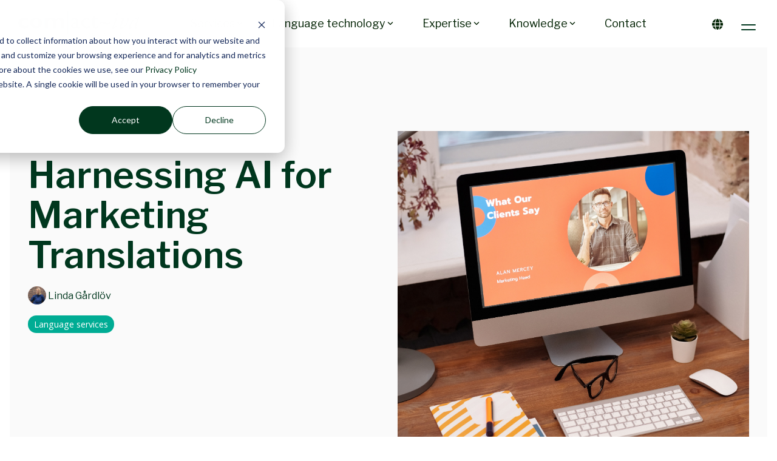

--- FILE ---
content_type: text/html; charset=UTF-8
request_url: https://www.comactiva.se/en/blog/harnessing-ai-for-marketing-translations
body_size: 22817
content:
<!doctype html><html lang="en"><head><script type="application/javascript" id="hs-cookie-banner-scan" data-hs-allowed="true" src="/_hcms/cookie-banner/auto-blocking.js?portalId=25174786&amp;domain=www.comactiva.se"></script>
    <meta charset="utf-8">
    <title>Harnessing AI for Marketing Translations</title>
    <link rel="shortcut icon" href="https://www.comactiva.se/hubfs/Comactiva%20language%20partner.jpg">
    <meta name="description" content="AI technology opens up exciting possibilities for generating new content and fostering creativity. However, it's crucial to be responsible for AI usage.">
    
    
    
    
    
<meta name="viewport" content="width=device-width, initial-scale=1">

    
    <meta property="og:description" content="AI technology opens up exciting possibilities for generating new content and fostering creativity. However, it's crucial to be responsible for AI usage.">
    <meta property="og:title" content="Harnessing AI for Marketing Translations">
    <meta name="twitter:description" content="AI technology opens up exciting possibilities for generating new content and fostering creativity. However, it's crucial to be responsible for AI usage.">
    <meta name="twitter:title" content="Harnessing AI for Marketing Translations">

    

    
    <style>
a.cta_button{-moz-box-sizing:content-box !important;-webkit-box-sizing:content-box !important;box-sizing:content-box !important;vertical-align:middle}.hs-breadcrumb-menu{list-style-type:none;margin:0px 0px 0px 0px;padding:0px 0px 0px 0px}.hs-breadcrumb-menu-item{float:left;padding:10px 0px 10px 10px}.hs-breadcrumb-menu-divider:before{content:'›';padding-left:10px}.hs-featured-image-link{border:0}.hs-featured-image{float:right;margin:0 0 20px 20px;max-width:50%}@media (max-width: 568px){.hs-featured-image{float:none;margin:0;width:100%;max-width:100%}}.hs-screen-reader-text{clip:rect(1px, 1px, 1px, 1px);height:1px;overflow:hidden;position:absolute !important;width:1px}
</style>

<link rel="stylesheet" href="https://www.comactiva.se/hubfs/hub_generated/template_assets/1/46047321820/1767859574685/template_main-head.min.css">
<link rel="stylesheet" href="https://www.comactiva.se/hubfs/hub_generated/template_assets/1/46047388378/1767859579511/template_main-foot.min.css">
<link rel="stylesheet" href="https://www.comactiva.se/hubfs/hub_generated/template_assets/1/46458011874/1765503108622/template_child.css">
<link rel="stylesheet" href="/hs/hsstatic/cos-LanguageSwitcher/static-1.336/sass/LanguageSwitcher.css">

<style>
  
 .hhs-top-bar .hs-menu-wrapper.hs-menu-flow-horizontal>ul li a {
	max-width: none !important;
	vertical-align: bottom;
  padding: 5px 0;
  position: relative;
}

.hhs-top-bar .mega-menu .hs-menu-wrapper > ul > li > ul:before {
	content: '';  
}

.hhs-top-bar .hs-menu-wrapper.hs-menu-flow-horizontal>ul li.hs-item-has-children>a {
  display:flex;
  align-items:center;
}

.hs-menu-wrapper.hs-menu-flow-horizontal>ul li.hs-item-has-children>a svg {
  margin-left:4px !important;
  width: 10px;
}

.hhs-top-bar .hs-menu-wrapper.hs-menu-flow-horizontal>ul li.hs-menu-depth-1 {
 position: relative; 
}

.hhs-top-bar .hs-menu-wrapper.hs-menu-flow-horizontal>ul li.hs-menu-depth-1:hover:after {
 width: 100%;
}

.hhs-top-bar .hs-menu-wrapper.hs-menu-flow-horizontal>ul li.hs-menu-depth-1.active:after,
.hhs-top-bar .hs-menu-wrapper.hs-menu-flow-horizontal>ul li.hs-menu-depth-1.active-branch:after,
.hhs-top-bar .hs-menu-wrapper.hs-menu-flow-horizontal>ul li.hs-menu-depth-1:after {
    content: '';
    position: absolute;
    left: 0px;
    bottom: 4px;
    width: 0;
    height: 2px;
    transition: width 220ms ease-in;
}
.hhs-top-bar .hs-menu-wrapper.hs-menu-flow-horizontal>ul li.hs-menu-depth-1.active:after,
.hhs-top-bar .hs-menu-wrapper.hs-menu-flow-horizontal>ul li.hs-menu-depth-1.active-branch:after{
 width: 100%;
}

.hhs-top-bar .hs-menu-wrapper.hs-menu-flow-horizontal .mega-menu ul li.hs-menu-depth-1:after {
 height: 0; 
}



.hhs-menu-toggle {
	padding-left: 1em;
	display: flex;
	z-index: 1001;
}

.hhs-side-menu .hhs-menu-toggle {
  text-align: right;
  float: right;
  margin-right: 15px;
}

.hhs-side-menu.is-open .hhs-menu-toggle {
  display: block;
}

.hhs-side-menu .hhs-menu-toggle button {
  position: relative;
}

.hamburger-icon {
	width: 1.6em;
	height: 1em;
	position: relative;
	display: block;
	margin: auto;
}
.hamburger-icon .line {
	display: block;
	background: #666;
	width: 1.6em;
	height: 3px;
	position: absolute;
	left: 0;
	border-radius: 0.025em;
	transition: all 0.4s;
	border-radius: 1em;
}
.hamburger-icon .line.line-1 {
	top: 0;
}
.hamburger-icon .line.line-2 {
	top: 50%;
}
.hamburger-icon .line.line-3 {
	top: 100%;
}


.hamburger-icon.active .line-1 {
	transform: translateY(0.75em) translateX(0) rotate(45deg);
}
.hamburger-icon.active .line-2 {
	opacity: 0;
}
.hamburger-icon.active .line-3 {
	transform: translateY(-0.25em) translateX(0) rotate(-45deg);
}

.hhs-side-menu__mobile-controls {
	padding-right: 1em;
  margin-bottom: 0em;
  float: left;
}

.hhs-nav-grid {
	display: flex;
	align-items: center;
}

.hhs-nav-grid__extras {
	display: flex;
}



.hhs-top-bar .hs-search-field {
	position: relative;
	width: 1px;
  z-index: 1000000;
}

.hhs-top-bar .hs-search-field__bar {
	left: 0;
	max-width: 0;
	overflow: hidden;
	transition: all 0.125s ease-in-out;
  height: 100%;
}

.hhs-top-bar .hs-search-field__bar form {
 height: 100%; 
}

.hhs-top-bar .hs-search-field.is-open .hs-search-field__bar {
	width: 40vw;
	max-width: 40vw;
	left: -40vw;
  position: absolute;
}

.hhs-top-bar .hs-search-field__bar .hs-search-field__input {
	border: 0;
	border: 1px solid #ccc;
	position: relative;
	z-index: 1000;
  -webkit-border-radius: 3px 3px 3px 3px;
  border-radius: 3px 3px 3px 3px;
  padding: 5px 8px !important;
  height: 100%;
}

.top-bar-search {
	border: 0;
	background: none;
	padding: 4px;
	display: inline-block;
	margin-top: 0px;
	cursor: pointer;
  margin-right: 5px;
  display: flex;
  align-items: center;
}

  .top-bar-search svg {
   height: 18px;
    width: 18px;
  }
  
.hhs-side-menu .top-bar-search {
  position: absolute;
  top: 2px;
  right: 52px;
}

.hhs-side-menu__controls .hhs-lang-switch .globe_class:before,
.hhs-side-menu .fas {
 font-size: 20px; 
}

.hhs-menu-button {
	border: 0;
	background: none;
	display: inline-block;
	cursor: pointer;
}

@media (max-width: 575px) {
  .hhs-menu-button {
    vertical-align: super;
  }
}

.sc-site-header__menu .hs-menu-children-wrapper {
	padding: 0.33em 0 !important;
}

.sc-site-header__menu .hs-menu-item.hs-menu-depth-2 {
	width: 100%;
}

.hhs-top-bar .hs-menu-wrapper.hs-menu-flow-horizontal>ul li.hs-item-has-children ul.hs-menu-children-wrapper li a {
 padding: 10px 0px; 
}

.hhs-lang-switch .lang_list_class li a {
 padding: 10px; 
}


.hs-menu-wrapper.hs-menu-flow-horizontal>ul li.hs-item-has-children ul.hs-menu-children-wrapper {
 visibility: hidden;
  opacity: 0;
}



.hhs-side-menu .hhs-lang-switch .globe_class:before {
	color: #000; 
}

.hhs-side-menu {
	position: fixed;
	max-height: 100vh; 
	top: 0;
	bottom: 0;
	background-color: #fff;
	padding-top: 1em;
	z-index: 100001;
	overflow-y: auto;
	right: -100%;
	transition: all 0.5s ease-in-out;
}

.page-editor .hhs-side-menu {
	height: 0px; 
}

.hhs-side-menu.is-open {
	right: 0;
}

.body-wrapper.nav-is-open  {
	overflow-y: hidden;
}

.body-wrapper::after {
	content: '';
	position: absolute;
	top: 0;
	right: 0;
	bottom: 0;
	left: 100%;
	opacity: 0;
	pointer-events: none;
	z-index: 1000;
	transition: all 0.33s ease-in-out;
}

.body-wrapper.nav-is-open::after {
	left: 0;
	opacity: 1;
}

.hhs-side-menu__ctas {
	padding: 1.88em 2em 0em;
}

.hhs-side-menu__form {
	padding: 0em 2em 0em;
}
.hhs-side-menu__text {
	padding: 0em 2em 0em;
}

.hhs-side-menu__text.text-above {
 padding-top: 2em; 
}

.hhs-side-menu__ctas .hhs-header-cta {
	float: left;
	margin: 0 1em 0 0;
}
.hhs-side-menu__ctas .hhs-header-cta a {
 margin-bottom: 15px; 
}

.hs-menu-flow-vertical .hhs-nav-links {
	display: block;
}

.hs-menu-wrapper.hs-menu-flow-vertical>ul li a {
	padding: 0.2em 0 !important;
	max-width: 100%;
	width: 100%;
  overflow: visible;
}

.hhs-side-menu__mobile {
	padding: 1em 2.25em 0 2em;
}

.hhs-side-menu__mobile .sc-site-header__menu {
	padding-bottom: 1em;
	border-bottom: 1px solid rgba(125,125,125, 0.42);
}

.hhs-nav-links {
	margin: 0 !important;
  vertical-align: bottom;
}

.hs-menu-wrapper.hs-menu-flow-vertical>ul li.hs-item-has-children ul.hs-menu-children-wrapper {
	font-size: 0.88em;
	display: block;
	visibility: visible;
	opacity: 1;
	position: static;
	background: none;
	padding-left: 1.33em !important;
	padding-top: 0 !important;
}

.hhs-side-menu .hs-menu-flow-vertical>ul li.hs-item-has-children ul.hs-menu-children-wrapper {
	max-height: 0;
	overflow: hidden;
  opacity: 0;
	transition: none;
  -webkit-transition: none;
  background-color: transparent !important;
}

.hhs-side-menu .hs-menu-flow-vertical>ul li.hs-item-has-children ul.hs-menu-children-wrapper.is-open {
	max-height: 100%;
  opacity: 1;
	transition: none ;
  -webkit-transition: none;
  margin-top: 15px;
}

.fa-caret-right::after {
	content: '\f0da';
}

.hhs-sidebar-nav-toggle {
  display: inline-block;
	border: 0;
	background: none;
	font-size: 1rem;
	padding: 0.25rem 0.66rem 0.25rem;
	line-height: 1;
  width: 48px;
  height: 48px;
  position: absolute;
  right: 0;
  top: -10px;
	-webkit-transition: all 300ms ease-in-out;
	-moz-transition: all 300ms ease-in-out;
	-ms-transition: all 300ms ease-in-out;
	-o-transition: all 300ms ease-in-out;
	transition: all 300ms ease-in-out;
}

.hhs-sidebar-nav-toggle.is-open > * {
	transform: rotate(45deg);
	-webkit-transition: all 300ms ease-in-out;
	-moz-transition: all 300ms ease-in-out;
	-ms-transition: all 300ms ease-in-out;
	-o-transition: all 300ms ease-in-out;
	transition: all 300ms ease-in-out;
}

.hhs-side-menu__extras {
	padding: 0.66em 2em;
}
.hhs-side-menu__extras .hs-menu-item {
	width: 100%;
}

.hhs-side-menu__extras .hs-menu-wrapper.hs-menu-flow-horizontal>ul li a {
	width: 100%;
	padding: 0.25em 0;
  overflow: visible;
}

.hhs-top-bar .hs-menu-wrapper.hs-menu-flow-horizontal>ul li.hs-item-has-children ul.hs-menu-children-wrapper {
  max-width: 250px;
  width: max-content;
  line-height: 1;
  -webkit-box-shadow: 0 0 4px 4px rgba(0,0,0,0.05);
  box-shadow: 0 0 4px 4px rgba(0,0,0,0.05);
}

.hs-menu-wrapper.hs-menu-flow-horizontal .mega-menu ul li.hs-item-has-children ul.hs-menu-children-wrapper {
  -webkit-box-shadow: 0 0 0px 0px rgba(0,0,0,0.0);
  box-shadow: 0 0 0px 0px rgba(0,0,0,0.0);
}

.hhs-top-bar .hs-menu-wrapper.hs-menu-flow-horizontal>ul li.hs-item-has-children ul.hs-menu-children-wrapper li a {
  line-height: 1;
  width: auto !important;
  padding: 10px 20px 10px 10px;
}

.hhs-side-menu__extras .hs-menu-wrapper.hs-menu-flow-horizontal>ul li.hs-item-has-children ul.hs-menu-children-wrapper {
  visibility: visible;
  opacity: 1;
  position: static;
}
.hhs-side-menu__extras .hs-menu-wrapper.hs-menu-flow-horizontal>ul li.hs-item-has-children ul.hs-menu-children-wrapper a {
 text-indent: 10px; 
}
.hhs-side-menu__extras .hs-menu-wrapper.hs-menu-flow-horizontal>ul li.hs-item-has-children ul.hs-menu-children-wrapper li li a {
 text-indent: 20px; 
}
  

body.user-is-tabbing .hs-menu-item.hs-menu-depth-1:focus-within > .hs-menu-children-wrapper {
  opacity: 1;
  visibility: visible;
}


body.user-is-tabbing .hs-menu-item.hs-menu-depth-2:focus-within > .hs-menu-children-wrapper {
  opacity: 1;
  visibility: visible;
}


body.user-is-tabbing .hs-menu-item.hs-menu-depth-3:focus-within > .hs-menu-children-wrapper {
  opacity: 1;
  visibility: visible;
}

.hhs-side-menu .hs-menu-wrapper.hs-menu-flow-horizontal>ul li.hs-item-has-children>a:after {
  content: '' !important;
}

@media (min-width: 510px) {
	.hhs-side-menu__mobile-controls {
		display: none;
	}
}


@media (max-width: 509px) {
	.hhs-nav-grid__extras .top-bar-search,
	.hhs-nav-grid__extras .hhs-lang-switch {
		display: none;
	}
}

.hhs-side-menu .sc-site-header__menu.hs-menu-flow-vertical {
	overflow: initial;
	height: auto;
}

.hhs-side-menu span {
	display: inline;
}

.hhs-side-menu__controls {
	position: relative; 
  width: 100%;
  z-index: 100000;
  margin: 0em 0 0 auto;
}


.hhs-side-menu__controls .hs-search-field .hs-search-field__bar {
 width: 0px;
  display: none;
}

.hhs-side-menu__controls .hs-search-field.is-open .hs-search-field__bar {
	width: 14.5em;
	max-width: 14.5em;
  top: -3px;
	left: 2em;
  display: block;
  position: absolute;
  height: 100px;
}

.hhs-side-menu__controls .hs-search-field {
	z-index: 1000; 
}

.hhs-side-menu__controls .hs-search-field input {
	padding: 8px;
  font-size: 16px;
  border: 1px solid #dddddd;
  -webkit-border-radius: 3px;
  border-radius: 3px;
  outline: none;
  box-shadow: none;
}

.hhs-side-menu .hs-menu-wrapper.hs-menu-flow-vertical li a {
  white-space: inherit;
}

.hhs-side-menu__footer {
	padding: 2em;
	text-align: right;
}

.hhs-side-menu__footer i {
	font-size: 18px;
	padding: 5px;
}
.hhs-side-menu__footer i span {
	display: none;
}


.hhs-side-menu__footer svg {
	width: 28px;
  height: 28px;
	padding: 5px;
}


.hhs-side-menu {
	display: flex;
	flex-direction: column;
}



.hhs-top-bar div.hs_cos_wrapper_type_cta {
	display: inline; 
}



.mega-menu {
	left: 0; 
	position: fixed;
	width: 100%;
	padding:15px;
	z-index: 10000;
	box-shadow: 0 4px 5px 0 rgba(0,0,0,0.1);
}

.mega-menu {
	opacity: 0; 
	pointer-events: none; 
	transition: opacity .2s ease-in-out,
				max-height .8s ease-in-out,
				padding .2s ease-in-out;
  transition-delay: 300ms;
	max-height: 0;
	padding: 0;
  cursor: default;
  box-sizing: border-box;
  background-clip: padding-box;
}
.mega-menu.active {
	opacity: 1;
	visibility: visible; 
	pointer-events: inherit;
	max-height: 10000px;
	padding: 50px 0; 
}

.mega-menu::before {
	content: '';
	width: 100%;
	display: block;
	background: transparent;
	position: absolute;
  pointer-events: auto;
}

.mega-menu.mega-scrolled {
	top: 55px; 
}


.side-bar-nav {
	height:680px;
	overflow-y: scroll;
}

.side-bar-nav .hs-menu-wrapper.hs-menu-flow-vertical.flyouts>ul li.hs-item-has-children ul.hs-menu-children-wrapper,
.mega-menu .hs-menu-wrapper.hs-menu-flow-vertical.flyouts>ul li.hs-item-has-children ul.hs-menu-children-wrapper {
	left: auto;
	top: auto;
	visibility: visible;
	opacity: 1;
	position: static; 
}

.mega-menu .hs-menu-wrapper.hs-menu-flow-vertical > ul {
	margin-bottom: 0px; 
}

.mega-menu .hs-menu-wrapper.hs-menu-flow-vertical>ul li a,
.mega-menu .widget-type-post_listing ul li a{
	padding: 2px 0px !important;
	width: auto !important;
	white-space: normal;
	text-indent: inherit;
}

.mega-menu .key-menu .hs-menu-wrapper.hs-menu-flow-vertical>ul li:first-child a {
	padding: 0px 0px !important;
	width: auto !important;
}


.mega-menu .hs-menu-wrapper.hs-menu-flow-vertical > ul li.hs-menu-depth-2 > a {
	font-size: .9em;
	padding-left: 5px;
}

.hhs-top-bar .mega-menu .hs-menu-wrapper.hs-menu-flow-horizontal>ul li{
 margin-top: 5px;
 margin-bottom: 5px;
}

.custom-menu-primary .mega-menu .hs-menu-wrapper>ul,
.custom-menu-primary .mega-menu .hs-menu-wrapper>ul ul,
.custom-menu-primary .mega-menu .widget-type-post_listing ul,
.custom-menu-primary .mega-menu .widget-type-post_listing ul ul{
	-webkit-box-shadow: none;
	box-shadow: none;
	background: transparent !important;
}

.custom-menu-primary .hs-menu-wrapper > ul ul,
.custom-menu-primary .mega-menu .key-menu .hs-menu-wrapper>ul,
.custom-menu-primary .mega-menu .key-menu .hs-menu-wrapper>ul ul {
	padding: 0px; 
}

.custom-menu-primary .mega-menu .hs-menu-wrapper>ul ul {
	min-width: 170px !important;
}

.custom-menu-primary .hs-menu-wrapper .mega-menu > ul > li,
.custom-menu-primary .mega-menu .hs-menu-wrapper>ul>li,
.hhs-header-menu .hs-menu-wrapper.hs-menu-flow-horizontal .mega-menu .hs-menu-flow-vertical ul li a,
.hhs-header-menu .hs-menu-wrapper.hs-menu-flow-horizontal .mega-menu .widget-type-post_listing ul li a{
	text-transform: none !important;
	font-weight: normal !important;
	display: block;
	clear: both;
}

.hhs-top-bar .mega-nav-con .hs-menu-wrapper.hs-menu-flow-horizontal>ul li a {
	padding-bottom: 5px;
}

.hhs-header-menu .hs-menu-wrapper.hs-menu-flow-horizontal .mega-menu .key-menu.hs-menu-flow-vertical ul li:first-child a {
	line-height: 1em; 
}

.custom-menu-primary .mega-menu .hs-menu-wrapper > ul > li, 
.custom-menu-primary .hs-menu-wrapper .mega-menu > ul > li {
	margin-left: 0px !important;
}

.custom-menu-primary .mega-menu .hs-menu-wrapper>ul ul {
	padding: 0px 0  10px 10px !important; 
}

.hhs-header-menu .hs-menu-wrapper.hs-menu-flow-horizontal .mega-menu>ul li a {
	font-weight: normal !important; 
}

.custom-menu-primary .hs-menu-wrapper .mega-menu ul>li>ul:before,
.hs-menu-wrapper.hs-menu-flow-horizontal .mega-menu ul li.hs-item-has-children>a:after {
	display: none !important; 
}

.custom-menu-primary .mega-menu .hs-menu-wrapper > ul li a:hover {
	background-color: transparent !important; 
}

.custom-menu-primary .mega-menu .hs-menu-wrapper > ul {
	float: none !important; 
}

.hs-menu-wrapper.hs-menu-flow-horizontal .mega-menu ul li.hs-item-has-children ul.hs-menu-children-wrapper {
	display: block;
	opacity: 1;
	visibility: visible;
	position: static;
}


.mega-text-con {
	white-space: normal; 
}
.mega-text-con ul {
	padding-left: 20px !important; 
}
.mega-text-con li {
	list-style-type: disc; 
	width: 100%;
}

.custom-menu-primary .hs-menu-wrapper > ul .mega-menu ul {
	background: transparent !important; 
	box-shadow: none !important;
	-webkit-box-shadow: none !important;
}
  


@media (max-width: 922px){
	.mega-menu.active {
		display: none !important;
		opacity: 0;
	}
	.hhs-header-menu .hs-menu-wrapper.hs-menu-flow-horizontal>ul li a span {
		padding: 0px !important; 
	}
	.header-container-wrapper .container-fluid .mega-menu {display: none !important;}
	.header-container-wrapper .container-fluid .row-fluid .mega-menu,
	.custom-menu-primary .mega-menu {
		display: none;
		opacity: 0;
		visibility: hidden;
	}
}

.mega-nav-con .hs-menu-item {
	width: 100%;
}

.mega-nav-con .hs-menu-wrapper.hs-menu-flow-horizontal>ul li.hs-item-has-children ul.hs-menu-children-wrapper {
	display: block;
	width: 100%;
	visibility: visible;
	opacity: 1;
	position: static;
	background: none;
	padding-left: 0.33em !important;
}

.mega-nav-con .hs-menu-wrapper.hs-menu-flow-horizontal>ul li a {
	padding: 0.33em 0;
}

[class^=mega-drop].loaded::before {
 display: block;
   width: 20px;
  height: 20px;
  position: absolute;
  right: -20px;
  top: 0;
}

.hs-menu-wrapper.hs-menu-flow-horizontal>ul li.hs-item-has-children>a .mega-menu svg {
 width: auto !important; 
}



.hhs-nav {
	padding-right: 0 !important;
	padding-left: 0 !important;
}


.hhs-alt-nav .hhs-header-logo .logo-sticky,
.hhs-header-logo .logo-standard {
	display: block;
}

.hhs-alt-nav .hhs-header-logo .logo-standard,
.hhs-header-logo .logo-sticky {
	display: none;
}
.sticky-menu .hhs-header-logo .logo-standard {
	display: none;
}
.sticky-menu .hhs-header-logo .logo-sticky {
	display: block;
}

.hhs-header-logo,
.hhs-nav-opt-items {
	display: table-cell;
	vertical-align: middle;
}

.hhs-header-logo {
	position: relative;
	z-index: 10;
}

.hhs-header-menu {
	float: right !important;
}



 
 .hhs-lang-switch {
   float: right;
 }

.hhs-lang-switch span {
  display: flex;
  height: 100%;
}
 
 .hhs-lang-switch .lang_switcher_class {
   padding: 7px 10px;
   display: flex;
   align-items:center;
 }
 
 .hhs-lang-switch .globe_class {
   background-image: none !important;
   -webkit-font-smoothing: antialiased;
   display: inline-block;
   font-style: normal;
   font-variant: normal;
   text-rendering: auto;
   line-height: 1;
   font-weight: 900;
 }


.hhs-side-menu__controls .hhs-lang-switch {
	position: absolute;
	top: 5px;
	right: 100px;
}

.hhs-side-menu__controls .hhs-lang-switch .lang_switcher_class {
	padding: 0px;
	margin-top: 0;
}

 
 .hhs-lang-switch .lang_list_class {
   text-align: left;
   border: none;
   top: 35px;
   left: -10px;
   padding-top: 0px !important;
   -webkit-box-shadow: 0 0 5px 0px rgba(0,0,0,0.1);
   box-shadow: 0 0 5px 0px rgba(0,0,0,0.1);
   min-width: 100px;
   width: max-content;
 }

.hhs-side-menu .hhs-lang-switch .lang_list_class {
   top: 30px;
  z-index: 1000;
}
 
 .hhs-lang-switch .lang_list_class:before {
    border: none;
   width: 100% !important;
   height: 15px !important;
   background-color: transparent;
   margin-left: auto;
   left: auto;
 }
 .hhs-lang-switch .lang_list_class:after {
   border: 5px solid transparent;
   left: 85px;
   top: -10px;
 }
 .hhs-side-menu .hhs-lang-switch .lang_list_class:after {
   left: 76px;
 }



 .hhs-lang-switch .lang_list_class li:first-child,
 .hhs-lang-switch .lang_list_class li{
   border: none !important; 
 }
 .hhs-lang-switch .lang_list_class li:first-child {
   padding-top: 10px; 
 }
 
 .hhs-lang-switch .lang_list_class li:last-child {
   padding-bottom: 10px; 
 }
 
 .hhs-lang-switch .lang_list_class li {
   padding: 0px; 
   margin-bottom: 0px;
 }
 

.hhs-lang-switch .lang_list_class li a {
  display: block;
}

.hhs-lang-switch,
.hhs-header-search,
.hhs-header-cta {
	float: right;
	margin-left: 15px;
	z-index: 1000;
	position: relative;
  display: flex;
}
  
.hhs-head-cta-1 {
  margin-right: 15px;
}

.hhs-lang-switch a,
.hhs-header-search a{
	padding: 10px 5px;
	display: block;
}

.hhs-header-search a i {
	vertical-align: bottom;
}

.hhs-lang-switch .globe_class svg {
	vertical-align: middle;
}


.hhs-header-mod .hs-menu-wrapper.hs-menu-flow-horizontal > ul li.hs-item-has-children ul.hs-menu-children-wrapper li {
	width: 100%;
	display: block;
	clear: both;
}

.hhs-header-hat {
	position: relative;
	z-index: 1000;
}


.hhs-header-hat .col-12 {
	padding-left: 0px;
	padding-right: 0px;
}

.hhs-header-hat .col-12 * {
 margin-bottom: 0px; 
}

.hhs-hat-menu .hs-menu-wrapper.hs-menu-flow-horizontal>ul {
	float: right;
}
.hhs-header-menu .hs-menu-wrapper.hs-menu-flow-horizontal>ul li a span {
	padding: 10px 0;
}



.hhs-header-menu .hs-menu-wrapper.hs-menu-flow-horizontal>ul li .mega-menu a {
	color: #555555 !important;
	padding: 5px;
	text-transform: none;
}

.hhs-top-bar .hs-menu-wrapper.hs-menu-flow-horizontal>ul li .mega-menu a {
  white-space: normal !important;
}

.hs-menu-wrapper.hs-menu-flow-horizontal .mega-menu ul li.hs-item-has-children ul.hs-menu-children-wrapper {
	display: block;
	opacity: 1;
	visibility: visible;
	position: static;
}

.mega-text-con {
	white-space: normal; 
}
.mega-text-con ul {
	padding-left: 20px !important; 
}
.mega-text-con li {
	list-style-type: disc; 
	width: 100%;
}

.custom-menu-primary .hs-menu-wrapper > ul .mega-menu ul {
	background: transparent !important; 
	box-shadow: none !important;
	-webkit-box-shadow: none !important;
}



.hhs-hat-menu .hs-menu-wrapper.hs-menu-flow-horizontal>ul {
	margin-right: 0px;
}

.hhs-hat-menu .hs-menu-wrapper.hs-menu-flow-horizontal>ul li a {
	max-width: none;
	overflow: visible;
}




.custom-menu-primary .hs-menu-wrapper {
	overflow: visible !important;
}

.custom-menu-primary .hs-menu-wrapper > ul{
	float: right;
}

.custom-menu-primary .hs-menu-wrapper > ul > li{
	font-weight: normal;
	margin-left: 0px !important;
	margin-bottom: 0px;
}

.custom-menu-primary .hs-menu-wrapper > ul > li > a{
	padding: 10px 15px;
	position: relative;
	display: block;
}

.custom-menu-primary a:hover {
	color: #000000;
}


.hs-menu-children-wrapper .hs-menu-item.active,
.custom-menu-primary .hs-menu-wrapper .hs-menu-children-wrapper li.active a:hover,
.sticky-menu .hs-menu-item.active,
.sticky-menu .custom-menu-primary .hs-menu-wrapper > ul li.active a:hover{
	background-color: transparent !important;
	cursor: default !important;
}
  

.sticky-menu {
	visibility: hidden;
	-webkit-transform: translateY(-100%);
	-ms-transform: translateY(-100%);
	-o-transform: translateY(-100%);
	transform: translateY(-100%);
	-webkit-transition: all .3s ease;
	-o-transition: all .3s ease;
	transition: all .3s ease;
	opacity: 0;
	-webkit-box-shadow: 0 2px 3px 1px rgba(0,0,0,.1);
	box-shadow: 0 2px 3px 1px rgba(0,0,0,.1);
}

.sticky-menu.active {
	z-index: 999;
	position: fixed;
	top: 0;
	left: 0;
	right: 0;
	visibility: visible;
	-webkit-transform: translateY(0);
	-ms-transform: translateY(0);
	-o-transform: translateY(0);
	transform: translateY(0);
	transition: all .3s ease;
	opacity: 1;
}


.sticky-menu .widget-type-logo img {
	height: 35px !important;
	width: auto !important;
	margin: 10px 0;
}

.hhs-header.sticky-menu.active {
	padding: 5px 0px !important;
}

.custom-menu-primary.js-enabled .hamburger {
	display: none;
}

@media (max-width: 922px){
	.sticky-menu.active {
		position: static !important;
	}
	.sticky-menu .widget-type-cta {
		display: none;
	}
	.sticky-menu .widget-type-logo img {
		margin: 0;
	}
	.sticky-menu .page-center {
		padding: 0 10px !important;
	}
	.hhs-nav {
		position: relative;
	}
	.hhs-nav-opt-items {
		padding-right: 40px;
	}
	.custom-menu-primary.js-enabled {
		float: none;
		position: absolute;
		top: 0px;
		left: 0px;
	}
	.custom-menu-primary .hs-menu-wrapper,
	.custom-menu-primary.js-enabled .hs-menu-wrapper,
	.custom-menu-primary.js-enabled .hs-menu-children-wrapper{
		display: none;
	}
	.custom-menu-primary.js-enabled .hamburger {
		display: inline-block;
	}
	.hhs-header-menu .hs-menu-wrapper.hs-menu-flow-horizontal>ul li a {
		padding: 0px 15px;
	}
	.hhs-header-logo {
		position: relative;
		z-index: 1000;
	}
	.custom-menu-primary.js-enabled .hs-menu-wrapper > ul > li{
		margin-left: 0px !important;
	}
	.hamburger {
		padding-top: 10px; 
	}
}

@media (max-width: 575px){
	nav {
		transition: height 0.5s ease-in-out;
	}
	.hhs-header-mod .hhs-nav {
		padding-top: 25px; 
	}
	.custom-menu-primary.js-enabled {
		top: 20px; 
	}
	.hhs-hat-menu {
		position: relative;
	}
	.hhs-hat-menu .hs-menu-wrapper.hs-menu-flow-horizontal>ul li a {
		text-align: center !important;
		padding: 0 !important;
	}
	.hhs-hat-menu .hs-menu-wrapper.hs-menu-flow-horizontal ul li li a {
		padding: 2px 10px !important;
	}
	.hhs-hat-menu .hhs-header-search a {
		padding: 5px 0px 5px 10px;
	}

	.hhs-hat-menu .hs-menu-wrapper.hs-menu-flow-horizontal>ul,
	.hhs-hat-menu > ul {
		width: 100% !important;
		margin: 0px auto !important;
		float: none !important;
    text-align: center;
	}
  
  .hhs-hat-menu .hs-menu-wrapper.hs-menu-flow-horizontal>ul li.hs-menu-depth-1 {
   display: inline-block;
    text-align: center;
    padding: 0 5px;
  }
  .hhs-hat-menu .hs-menu-children-wrapper:before {
   text-align: left; 
  }
}


  
  
  
  .hhs-top-bar {
    background-color: rgba(255, 255, 255, 1);
    padding: 8px 0;
    
      position: absolute;
      left: 0;
      right: 0;
      z-index: 999;
    
  }
  .hhs-top-bar.sticky-menu.active {
    padding: 8px 0; 
  }
  
  @media (min-width: 992px) {
    
      .hhs-header-hat .container,
      .hhs-top-bar .container {
        padding-right: 30px;
        padding-left: 30px;
      }
    
  }
  
  
  
  .hhs-top-bar.hhs-alt-nav .logo-sticky,
  .logo-standard  {
    max-width: 200px;
    float: left;
  }
  
  .hhs-top-bar.hhs-alt-nav.sticky-menu.active .logo-sticky,
  .logo-sticky  {
    max-width: 160px;
    float: left;
  }
  
  .hhs-header-logo {
    padding-top:  0px;
  }
  
  
  .hhs-nav-grid__menu {
    
      margin: 0 auto;
    
  }
  
  .hhs-top-bar .hs-menu-wrapper.hs-menu-flow-horizontal>ul li a,
  .hs-menu-wrapper.hs-menu-flow-horizontal ul.hhs-nav-links .hs-menu-item a {
    color: rgba(0, 33, 2, 1.0);
  }
  
  
  .hhs-top-bar .hs-menu-wrapper.hs-menu-flow-horizontal>ul li {
    margin: 15px 24px;
  }
  
  .hhs-top-bar .hs-menu-wrapper.hs-menu-flow-horizontal>ul li a:hover,
  .hs-menu-wrapper.hs-menu-flow-horizontal ul.hhs-nav-links .hs-menu-item a:hover,
  .hhs-top-bar .hs-menu-wrapper.hs-menu-flow-horizontal>ul li a:hover{
    color: rgba(0, 172, 148, 1.0);
  } 
  
  .hhs-top-bar .hs-menu-wrapper.hs-menu-flow-horizontal>ul li a svg,
  .hhs-header-search a svg,
  .hhs-lang-switch svg,
  .top-bar-search svg{
    fill: rgba(0, 33, 2, 1);
  }
  .hhs-top-bar .hs-menu-wrapper.hs-menu-flow-horizontal>ul li a:hover svg {
   fill: rgba(0, 172, 148, 1.0); 
  }
  
  .hhs-top-bar .hs-menu-wrapper.hs-menu-flow-horizontal>ul li a svg {
    -webkit-transition: fill 400ms ease-in-out;
    -moz-transition: fill 400ms ease-in-out;
    -ms-transition: fill 400ms ease-in-out;
    -o-transition: fill 400ms ease-in-out;
    transition: fill 400ms ease-in-out;
  }
  .hhs-top-bar .hs-menu-wrapper.hs-menu-flow-horizontal>ul li li a svg {
    -moz-transform: rotate(-90deg);
    -webkit-transform: rotate(-90deg);
    -o-transform: rotate(-90deg);
    -ms-transform: rotate(-90deg);
    transform: rotate(-90deg);
    vertical-align: sub;
  }
  
  .hhs-top-bar .hs-menu-wrapper.hs-menu-flow-horizontal>ul li.hs-menu-depth-1.active:after,
  .hhs-top-bar .hs-menu-wrapper.hs-menu-flow-horizontal>ul li.hs-menu-depth-1:after {
    background-color: rgba(0, 172, 148, 1.0);
  }
  
  
  
  .hhs-lang-switch .globe_class svg{
    fill: rgba(0, 33, 2, 1);
  }
  
  .lang_list_class li {
     background: rgba(255, 255, 255, 1) !important;
  }
  
  .hhs-lang-switch .lang_list_class:after {
   border-bottom-color: rgba(255, 255, 255, 1) !important;
  }
  
  
 
  .hhs-hat-menu .hs-menu-children-wrapper,
  .sc-site-header__menu .hs-menu-children-wrapper {
    background-color: rgba(255, 255, 255, 1) !important;
  }
  
  .sc-site-header__menu .mega-menu .hs-menu-children-wrapper {
    background-color: transparent !important;
  }
  
  .hhs-hat-menu .hs-menu-children-wrapper:before,
  .hs-menu-wrapper.hs-menu-flow-horizontal>ul li.hs-item-has-children ul.hs-menu-children-wrapper:before {
     color: rgba(255, 255, 255, 1) !important;
  }
  
  .hhs-hat-menu .hs-menu-children-wrapper li a,
  .hhs-lang-switch .lang_list_class li a,
  .custom-menu-primary .hs-menu-wrapper > ul li a, 
  .hs-menu-wrapper.hs-menu-flow-horizontal > ul li.hs-item-has-children ul.hs-menu-children-wrapper li a,
  .hhs-lang-switch .lang_list_class li a {
    color: #444444;
    font-size: 14px !important;
  }
  
  .hhs-hat-menu .hs-menu-children-wrapper li a:hover,
  .hhs-lang-switch .lang_list_class li a:hover,
  .hs-menu-wrapper.hs-menu-flow-horizontal ul.hhs-nav-links .hs-menu-item.hs-menu-depth-2 a:hover,
  .hhs-top-bar .hs-menu-wrapper.hs-menu-flow-horizontal>ul li.hs-item-has-children ul.hs-menu-children-wrapper li a:hover{
   background-color: rgba(0, 172, 148, 1) !important;
  }
  
  .hhs-hat-menu .hs-menu-children-wrapper li a:hover,
  .hhs-lang-switch .lang_list_class li a:hover,
  .custom-menu-primary .hs-menu-wrapper > ul li.hs-item-has-children ul.hs-menu-children-wrapper li a:hover,
  .hs-menu-wrapper.hs-menu-flow-horizontal ul.hhs-nav-links .hs-menu-item.hs-menu-depth-2 a:hover,
  .hhs-top-bar .hs-menu-wrapper.hs-menu-flow-horizontal>ul li.hs-item-has-children ul.hs-menu-children-wrapper li a:hover{
   color: #fff !important;
  }
  
  .hhs-top-bar.hhs-alt-nav .hs-menu-wrapper.hs-menu-flow-horizontal>ul li.hs-menu-item.hs-menu-depth-2 a:hover svg {
    fill: #fff !important;
  }
  
  .custom-menu-primary .hs-menu-wrapper > ul li.hs-item-has-children ul.hs-menu-children-wrapper li.active a:hover {
    color: #444444 !important;
  }
  
  .hhs-top-bar.hhs-alt-nav .hs-menu-wrapper.hs-menu-flow-horizontal ul.hhs-nav-links ul .hs-menu-item.sub-active > a,
  .hhs-top-bar .hs-menu-wrapper.hs-menu-flow-horizontal ul.hhs-nav-links ul .hs-menu-item.sub-active > a{
      background-color: rgba(242, 245, 248, 1) !important;
     color: #444444 !important;
    }
    
  
  
  .hhs-top-bar.hhs-alt-nav.sticky-menu,
  .hhs-top-bar.sticky-menu,
  .hhs-top-bar.hhs-alt-nav{
    background-color: rgba(255, 255, 255, 1);
  }
  .sticky-menu.active {
    background-color: rgba(255, 255, 255, 1);
  }
  
  .hhs-top-bar.sticky-menu .hs-menu-wrapper.hs-menu-flow-horizontal>ul li a,
  .hhs-top-bar.hhs-alt-nav .hs-menu-wrapper.hs-menu-flow-horizontal>ul li a,
  .hhs-top-bar.hhs-alt-nav .hs-menu-wrapper.hs-menu-flow-horizontal ul.hhs-nav-links .hs-menu-item a,
  .sticky-menu .hs-menu-wrapper.hs-menu-flow-horizontal ul.hhs-nav-links li a,
  .sticky-menu .hhs-lang-switch .globe_class:before{
    color: rgba(0, 55, 30, 1.0);
  }
  
  .hhs-top-bar.hhs-alt-nav .hhs-lang-switch .globe_class svg {
     fill: rgba(0, 55, 30, 1.0);
  }
  
  .hhs-top-bar.sticky-menu .hs-menu-wrapper.hs-menu-flow-horizontal>ul li a svg,
  .sticky-menu .hhs-nav-grid__extras svg,
  .hhs-top-bar.hhs-alt-nav .hhs-header-search a svg {
    fill: rgba(0, 55, 30, 1.0);
  }
  
  .hhs-top-bar.hhs-alt-nav .hs-menu-wrapper.hs-menu-flow-horizontal ul.hhs-nav-links ul .hs-menu-item a {
    color: #444444;
  }
  
  .hhs-top-bar.sticky-menu .hs-menu-wrapper.hs-menu-flow-horizontal>ul li a:hover,
  .hhs-top-bar.hhs-alt-nav .hs-menu-wrapper.hs-menu-flow-horizontal>ul li a:hover,
  .hhs-top-bar.hhs-alt-nav .hhs-top-bar .hs-menu-wrapper.hs-menu-flow-horizontal .hs-menu-depth-1:first-child:hover,
  .hhs-top-bar.hhs-alt-nav .fas:hover,
  .sticky-menu .hhs-top-bar .hs-menu-wrapper.hs-menu-flow-horizontal .hs-menu-depth-1:first-child:hover,
  .sticky-menu .hs-menu-wrapper.hs-menu-flow-horizontal ul.hhs-nav-links li a:hover,
  .sticky-menu .hhs-header-search a i:hover{
    color: rgba(0, 55, 30, 1.0) !important;
  }
  .hhs-top-bar.sticky-menu .hs-menu-wrapper.hs-menu-flow-horizontal>ul li a:hover svg,
  .hhs-top-bar.hhs-alt-nav .hs-menu-wrapper.hs-menu-flow-horizontal>ul li a:hover svg {
   fill: rgba(0, 55, 30, 1.0) !important; 
  }
  
  
  
  .hhs-top-bar.hhs-alt-nav .hs-menu-wrapper.hs-menu-flow-horizontal>ul li a svg, 
  .hhs-top-bar.hhs-alt-nav .hhs-header-search a svg, 
  .hhs-top-bar.hhs-alt-nav .top-bar-search svg {
    fill: rgba(0, 55, 30, 1) !important;
  }
  
  
  .hhs-top-bar.hhs-alt-nav .hs-menu-wrapper.hs-menu-flow-horizontal>ul li.hs-menu-depth-1.active:after,
  .hhs-top-bar.hhs-alt-nav .hs-menu-wrapper.hs-menu-flow-horizontal>ul li.hs-menu-depth-1:after,
  .sticky-menu.hhs-top-bar .hs-menu-wrapper.hs-menu-flow-horizontal>ul li.hs-menu-depth-1.active:after,
  .sticky-menu.hhs-top-bar .hs-menu-wrapper.hs-menu-flow-horizontal>ul li.hs-menu-depth-1:after {
    background-color: rgba(0, 172, 148, 1.0);
  }
 
  
  
  .hhs-header-cta .cta-secondary,
  .hhs-header-cta .cta-tertiary,
  .hhs-header-cta .cta-primary,
  .hhs-header-cta .cta-four,
  .hhs-header-cta .cta-five{
    padding: 15px 15px !important;
    font-size: 10px !important;
    -webkit-box-shadow: none;
    box-shadow: none;
  }
  
   
   
  
  .hhs-side-menu {
   width:  500px;
  }
  
  .hhs-side-menu {
   background-color:  rgba(0, 55, 30, 1.0);
  }
  
  .body-wrapper::after {
    background-color:  rgba(0, 55, 30, 0.6);
  }
  
  
  
  .hamburger-icon .line {
    background: rgba(0, 55, 30, 1.0);
  }
  
  .hhs-top-bar.hhs-alt-nav .hamburger-icon .line,
  .sticky-menu .hamburger-icon .line {
    background: rgba(0, 55, 30, 1.0);
  }
  
  .hamburger-icon.active .line {
    background: rgba(255, 255, 255, 1.0);
  }
  .hhs-side-menu .top-bar-search svg,
  .hhs-side-menu .hhs-lang-switch .globe_class svg {
    fill: rgba(255, 255, 255, 1.0);
  }
  .hhs-side-menu .top-bar-search {
    padding: 4px;
  }
  .hhs-side-menu .top-bar-search svg {
   height: 20px;
    width: 20px;
  }
  
  
    .hhs-side-menu__controls .hhs-lang-switch {
      right: 70px !important;   
    }
  
  
  
  .hhs-side-menu .hhs-lang-switch .globe_class:before,
  .hhs-side-menu .fas{
    color: rgba(255, 255, 255, 1.0);
  }
  
  .hhs-top-bar .fas {
    fill: #002102;
  }
  
  .hhs-side-menu__footer a svg,
  .hhs-side-menu__footer a:visited svg {
    fill: #FFFFFF;
  }
  
  .hhs-side-menu__footer a:hover svg,
  .hhs-side-menu__footer a:focus svg {
    fill: #00AC94;
  }
  
  
  
  .hhs-side-menu .hhs-side-menu__mobile li a {
    font-size: 24px;
    font-weight: bold;
    color: rgba(0, 55, 30, 1.0);
  }
  
  .hhs-side-menu .hhs-side-menu__mobile li a:hover {
    color: rgba(0, 172, 148, 1.0);
  }
  
  .hhs-sidebar-nav-toggle svg {
    fill: rgba(0, 172, 148, 1.0);
  }
  
  
  
  .hhs-side-menu__extras .hs-menu-item a,
  .hhs-side-menu__extras .hs-menu-wrapper.hs-menu-flow-horizontal>ul li.hs-item-has-children ul.hs-menu-children-wrapper a {
    font-size: 16px;
    font-weight: nomral;
    color: rgba(255, 255, 255, 1);
  }
  
  .hhs-side-menu__extras .hs-menu-item a:hover,
  .hhs-side-menu__extras .hs-menu-wrapper.hs-menu-flow-horizontal>ul li.hs-item-has-children ul.hs-menu-children-wrapper a:hover {
    color: rgba(0, 172, 148, 1);
  }
  
  
  
  
    .hhs-side-menu__text {flex: 1;}
  
  
  @media (max-width: 575px) {
    .hhs-side-menu {
     width: 100%; 
    }
  }
  
   
   
  
  
    
    @media screen and (min-width: 850px) {
      [class^=mega-drop].loaded {
        position: relative; 	
        display: inline-block; 	
        padding: 0 ; 	
        z-index: 10001
      }

      
      [class^=mega-drop].loaded:hover::after,
      [class^=mega-drop].loaded:focus-within::after{
        display: block; 
        position: absolute;
        top:0; 
        width: 100%; 
        height: 100px; 
        left: -36px;
        
      }
      [class^=mega-drop].loaded:hover::before,
      [class^=mega-drop].loaded:focus-within::before{
        display: block; 
        position: absolute;
        top: 0; 
        width: 100%; 
        height: 100px; 
        right: -36px;
        
      }
      
    } 
    .hs-menu-wrapper.hs-menu-flow-horizontal>ul li.hs-item-has-children>a.mega span {
      padding-right: 15px !important;
    }
    .hs-menu-wrapper.hs-menu-flow-horizontal>ul li.hs-item-has-children>a.mega svg {
      margin-left:-12px !important;
    }

  
    .mega-menu {
      background-color: rgba(255, 255, 255, 1);
      top: calc(75px - 50px);
      border-top: 50px solid rgba(255, 2, 1, 0.0);
    }
    .sticky-menu.active .mega-menu  {
      top: 10px;
    }
    .mega-menu span.hs_cos_wrapper_type_text {
      text-transform: none !important;
      font-weight: normal !important;
      white-space: normal !important; 
    }

    .hhs-top-bar .hs-menu-wrapper.hs-menu-flow-horizontal>ul li .mega-menu a,
    .hhs-alt-nav .hhs-top-bar .hs-menu-wrapper.hs-menu-flow-horizontal>ul li .mega-menu a,
    .hhs-top-bar .mega-menu .mega-nav-con ul li ul.hs-menu-children-wrapper li a,
    .hhs-alt-nav .hhs-top-bar .mega-menu .mega-nav-con ul li ul.hs-menu-children-wrapper li a{
      color: #00371e !important;
      font-size: 16px !important;
      font-weight: normal;
      text-transform: none;
      padding-top:10px !important;
      padding-bottom:10px !important;
    }
    .hhs-top-bar .mega-menu .mega-nav-con ul li ul.hs-menu-children-wrapper li a{
      font-size: 0.95em !important;
    }
    .hhs-top-bar .mega-menu .mega-nav-con .hs-menu-wrapper.hs-menu-flow-horizontal ul .hs-menu-item.hs-menu-depth-2 a:hover,
    .hhs-top-bar .hs-menu-wrapper.hs-menu-flow-horizontal>ul li .mega-menu a:hover,
    .hhs-alt-nav .hhs-top-bar .hs-menu-wrapper.hs-menu-flow-horizontal>ul li .mega-menu a:hover,
    .hhs-top-bar .mega-menu .mega-nav-con ul li ul.hs-menu-children-wrapper li a:hover,
    .hhs-alt-nav .hhs-top-bar .mega-menu .mega-nav-con ul li ul.hs-menu-children-wrapper li a:hover{
      color: #00AC94 !important;
      background-color: transparent !important;
    } 
    .mega-img-text-con {
      display: flex;
      flex-direction: column;
      margin-top: 30px;
    }
    .hhs-top-bar .hs-menu-wrapper.hs-menu-flow-horizontal>ul li .mega-menu a.mega-img-text-item {
        
          background: rgba(250, 250, 250, 1.0);
        
        
          -webkit-border-radius: 5px;
          border-radius: 5px;
        
        
          
        
      padding-right: 0px !important;
      padding-left: 0px !important;
      padding-bottom: 0px !important;
      padding-top: 0px !important;
      display: flex !important;
      flex-direction: row;
      flex-flow: row;
      gap: 10px;
      margin-top: 0px !important;
      margin-bottom: 0px !important;
      }
    .mega-img-text-item span {
      display: block;
      width: 100%;
    }
    .hhs-top-bar .hs-menu-wrapper.hs-menu-flow-horizontal>ul li .mega-menu a.mega-img-text-item:hover {
      background: rgba(238, 238, 238, 1.0) !important;
    }

  
  
  
  
  
  
  
  
    
  
  .hhs-side-menu__ctas .hhs-side-cta-1,
  .hhs-side-menu__ctas .hhs-side-cta-2{
    display: none;
  }
  
  @media (max-width: 960px) {
      .hhs-extras-ctas,
      .hhs-extras-ctas .hhs-head-cta-1 {
        display: none;
      }
      .hhs-side-menu__ctas .hhs-side-cta-1 {
        display: inline-block;
        margin-right: 15px;
      }
    }
    @media (max-width: 920px) {
      .hhs-extras-ctas .hhs-head-cta-2 {
        display: none;
      }
      .hhs-side-menu__ctas .hhs-side-cta-2 {
        display: inline-block;
      }
    }
  
  
  
  
    @media (min-width: 850px) {
      .hhs-side-menu__mobile {
        display: none;
      }
    }

  @media (max-width: 850px) {
    .main-nav .sc-site-header__menu {
       display: none;
      }
    }
  
  
  
  
  
  
  
  
  
  
  
  
  
   
  @media (max-width: 922px) {
    .custom-menu-primary .hs-menu-wrapper > ul {
       margin-top: 10px !important;
    }
    .custom-menu-primary .hs-menu-wrapper > ul,
    .custom-menu-primary .hs-menu-wrapper > ul li.active a:hover{
      background-color:  rgba(255, 255, 255, 1) !important;
    }
    .hhs-top-bar .hs-menu-wrapper.hs-menu-flow-horizontal>ul li a:hover,
    .custom-menu-primary .hs-menu-wrapper > ul li.active a:hover {
      color:  #444444 ;
    }
    .custom-menu-primary .hs-menu-wrapper > ul li{
      
        border-top: 1px solid rgba(0, 0, 0, .1) !important; 
      
    }
    .custom-menu-primary .hs-menu-wrapper > ul ul li{
      
        background-color: rgba(0, 0, 0, .05);
      
    }
    
      .sticky-menu.active {
        position: static !important;
      }
      .sticky-menu.active {
        display: none !important;
        height: 0px !important;
      }
    
  }
  
  
  @media (max-width: 575px) {
    .logo-standard, .logo-sticky {
      max-width: 160px !important;
    }
    
      .hhs-nav-opt-items .hhs-header-search {
        right: 3px;
      }
      .hhs-nav-opt-items .hhs-lang-switch
       {
        right: 33px;
      }
    
  }
  
  
</style>

<link rel="stylesheet" href="https://www.comactiva.se/hubfs/hub_generated/template_assets/1/46047497698/1767859560336/template_global-footer.min.css">
<style>
  
  
  
  #hs_cos_wrapper_global_footer .hhs-footer-mod {
    padding-top: 100px;
    padding-bottom: 10px;
    
    
      background: url(https://www.comactiva.se/hubfs/Sista%20mobiltexxt.svg) no-repeat;
        background-position: center bottom;
        background-size: cover;}
  


  
  .hhs-foot-base-nav .hs-menu-wrapper.hs-menu-flow-horizontal > ul li a,
  .hhs-foot-nav-col .hs-menu-wrapper.hs-menu-flow-horizontal>ul li.hs-item-has-children ul.hs-menu-children-wrapper li a,
  .hhs-foot-nav-col .hs-menu-wrapper.hs-menu-flow-horizontal > ul li a {
    color: #FFFFFF !important;
  }
  .hhs-foot-base-nav .hs-menu-wrapper.hs-menu-flow-horizontal > ul li a:hover,
  .hhs-foot-nav-col .hs-menu-wrapper.hs-menu-flow-horizontal>ul li.hs-item-has-children ul.hs-menu-children-wrapper li a:hover,
  .hhs-foot-nav-col .hs-menu-wrapper.hs-menu-flow-horizontal > ul li a:hover {
    color: #00AC94  !important;
  }
  .foot-nav-title,
  .hhs-foot-rss div.col-title,
  .hhs-foot-nav-col div.col-title {
    margin-bottom: 15px;
    padding-left: 0px;
  }

  .hhs-foot-rss .hs_cos_wrapper_type_inline_rich_text p,
  .hhs-foot-rss .hs_cos_wrapper_type_inline_rich_text l1,
  .hhs-foot-rss .hs_cos_wrapper_type_inline_rich_text span,
  .hhs-foot-rss label{
    color: #FFFFFF;
  }
  
  .hhs-foot-base-nav .hs-menu-wrapper.hs-menu-flow-horizontal > ul li a {
    font-size: 14px !important;
  }

  
  .hhs-footer-mod .hhs-post-content a h6  {
    color: #FFFFFF;
    font-size: 16px;
    line-height: 20px;
  }
  .hhs-footer-mod .hhs-post-summary p  {
    color: #FFFFFF;
    font-size: 14px;
    line-height: 18px;
  }
  .hhs-foot-rss .hs-rss-title:hover {
    color: #00AC94;
  }
   .hhs-footer-mod .hhs-post-feat-img {
    min-height: 120px;
  }
  .hhs-foot-rss .hs-rss-item.hs-with-featured-image .hs-rss-item-text  {
   margin-top: 120px;
  }
  .hhs-foot-break-line {
    border-color:  #001702;
  }
  .hhs-foot-copyright {
    color: #FFFFFF;
  }
  
  
  
  

  
  #hs_cos_wrapper_global_footer .hhs-social-con svg { 
      width:20px;
      height: 20px; }#hs_cos_wrapper_global_footer .hhs-social-con svg { fill:  #00AC94; }
    #hs_cos_wrapper_global_footer .hhs-social-con svg:hover {fill:  #FFFFFF;}@media (max-width: 922px) {
    #hs_cos_wrapper_global_footer .hhs-footer-mod {
      padding-top: 50px;
      padding-bottom: 10px;
    }
  }

  
  
  #return-to-top {
   background: rgba(0, 172, 148, 0.7);
    left: 20px;
  }
  #return-to-top:hover {
   background: rgba(0, 172, 148, 0.9);
  }
  

  
  @media (max-width: 575px) {
    #hs_cos_wrapper_global_footer .hhs-footer-mod {
      padding-top: 100px;
      padding-bottom: 10px;
    }
    .hhs-foot-nav-col {
     border-color: #001702;
    }
  }
</style>
<link rel="stylesheet" href="/hs/hsstatic/AsyncSupport/static-1.501/sass/comments_listing_asset.css">

<style>
  
  
  
  .hhs-blog-grid-cards {
    
      background-color: rgba(255, 255, 255, 1.0);
    
  }
  
  
  
  @media screen and (min-width: 922px) {
    .hhs-blog-grid-cards .blog-index__post {
      flex:  0 0 calc(100%/2);
    }
  }
  
   @media screen and (min-width: 1000px) {
    .hhs-blog-grid-cards.post-page .blog-index__post {
      flex:  0 0 calc(100%/3);
    }
  }

  @media screen and (min-width: 922px) {
    .hhs-blog-grid-cards.post-page .blog-index__post--large {
      flex: 1 0 100%;
      display: flex;
      justify-items: space-between;
    }
  }
  
  .blog-recent-posts__post,
  .hhs-blog-card-inner {
    background-color: rgba(255, 255, 255, 1.0);
  }
  
  
  
  
  
  
  
  .blog-index__post-content--small h4 {
   line-height: 1em;
  }
  
  .blog-index__post-content--small h4.card_post_title a {
    font-size: 24px;
    color: rgba(0, 55, 30, 1.0);
  }
  
  @media (max-width: 575px) {

    .blog-index__post-content--small h4.card_post_title a {
      font-size: 20px;
    }
  }
  
  
  
  
    .hhs-blog-card-inner {
        padding-bottom: 30px;
      }
    a.blog-index__post-button {
     color: rgba(0, 55, 30, 1.0);
    }
  
  
  
  
  .blog-index__post-author span {
    font-size: 14px;
  }
  
   
    a.blog-index__post-author-name {
      color: rgba(102, 102, 102, 1.0);
    }
  
  
   
    .blog-index__post-author span .pub-date {
      color: rgba(0, 55, 30, 1.0);
    }
  
  
  
  
  
  
  
  
  
  
  
  
  
    .hhs-blog-grid-cards .blog-index__post-tag {
      color: rgba(255, 255, 255, 1.0);
      background: rgba(0, 55, 30, 1.0);
    }
    .hhs-blog-grid-cards .blog-index__post-tag:hover,
    .hhs-blog-grid-cards .blog-index__post-tag:focus{
      color: rgba(0, 55, 30, 1.0);
      background: rgba(210, 230, 210, 1.0);
    }
  
  
    
  
  
  .hhs-blog-grid-cards .blog-pagination__prev-link svg, 
  .hhs-blog-grid-cards .blog-pagination__next-link svg,
  .hhs-blog-grid-cards .blog-pagination__link {
    color: rgba(0, 55, 30, 1.0);
  }
  
  .hhs-blog-grid-cards .blog-pagination__prev-link svg, 
  .hhs-blog-grid-cards .blog-pagination__next-link svg {
    fill: rgba(0, 55, 30, 1.0);
  }
  
  .hhs-blog-grid-cards .blog-pagination__link--active {
    border: 2px solid rgba(0, 55, 30, 1.0);
  }
  
  .hhs-blog-grid-cards .blog-pagination__number-link:hover, 
  .hhs-blog-grid-cards .blog-pagination__number-link:focus {
    border: 2px solid rgba(0, 55, 30, 1.0);
    background-color: rgba(0, 55, 30, 1.0);
    color: rgba(255, 255, 255, 1.0);
  }
  
</style>

<style>
  @font-face {
    font-family: "Libre Franklin";
    font-weight: 700;
    font-style: normal;
    font-display: swap;
    src: url("/_hcms/googlefonts/Libre_Franklin/700.woff2") format("woff2"), url("/_hcms/googlefonts/Libre_Franklin/700.woff") format("woff");
  }
  @font-face {
    font-family: "Libre Franklin";
    font-weight: 500;
    font-style: normal;
    font-display: swap;
    src: url("/_hcms/googlefonts/Libre_Franklin/500.woff2") format("woff2"), url("/_hcms/googlefonts/Libre_Franklin/500.woff") format("woff");
  }
  @font-face {
    font-family: "Libre Franklin";
    font-weight: 400;
    font-style: normal;
    font-display: swap;
    src: url("/_hcms/googlefonts/Libre_Franklin/regular.woff2") format("woff2"), url("/_hcms/googlefonts/Libre_Franklin/regular.woff") format("woff");
  }
  @font-face {
    font-family: "Libre Franklin";
    font-weight: 600;
    font-style: normal;
    font-display: swap;
    src: url("/_hcms/googlefonts/Libre_Franklin/600.woff2") format("woff2"), url("/_hcms/googlefonts/Libre_Franklin/600.woff") format("woff");
  }
  @font-face {
    font-family: "Libre Franklin";
    font-weight: 700;
    font-style: normal;
    font-display: swap;
    src: url("/_hcms/googlefonts/Libre_Franklin/700.woff2") format("woff2"), url("/_hcms/googlefonts/Libre_Franklin/700.woff") format("woff");
  }
  @font-face {
    font-family: "Inter Tight";
    font-weight: 800;
    font-style: normal;
    font-display: swap;
    src: url("/_hcms/googlefonts/Inter_Tight/800.woff2") format("woff2"), url("/_hcms/googlefonts/Inter_Tight/800.woff") format("woff");
  }
  @font-face {
    font-family: "Inter Tight";
    font-weight: 700;
    font-style: normal;
    font-display: swap;
    src: url("/_hcms/googlefonts/Inter_Tight/700.woff2") format("woff2"), url("/_hcms/googlefonts/Inter_Tight/700.woff") format("woff");
  }
  @font-face {
    font-family: "Inter Tight";
    font-weight: 300;
    font-style: normal;
    font-display: swap;
    src: url("/_hcms/googlefonts/Inter_Tight/300.woff2") format("woff2"), url("/_hcms/googlefonts/Inter_Tight/300.woff") format("woff");
  }
  @font-face {
    font-family: "Inter Tight";
    font-weight: 500;
    font-style: normal;
    font-display: swap;
    src: url("/_hcms/googlefonts/Inter_Tight/500.woff2") format("woff2"), url("/_hcms/googlefonts/Inter_Tight/500.woff") format("woff");
  }
  @font-face {
    font-family: "Inter Tight";
    font-weight: 400;
    font-style: normal;
    font-display: swap;
    src: url("/_hcms/googlefonts/Inter_Tight/regular.woff2") format("woff2"), url("/_hcms/googlefonts/Inter_Tight/regular.woff") format("woff");
  }
  @font-face {
    font-family: "Inter Tight";
    font-weight: 700;
    font-style: normal;
    font-display: swap;
    src: url("/_hcms/googlefonts/Inter_Tight/700.woff2") format("woff2"), url("/_hcms/googlefonts/Inter_Tight/700.woff") format("woff");
  }
  @font-face {
    font-family: "Open Sans";
    font-weight: 800;
    font-style: normal;
    font-display: swap;
    src: url("/_hcms/googlefonts/Open_Sans/800.woff2") format("woff2"), url("/_hcms/googlefonts/Open_Sans/800.woff") format("woff");
  }
  @font-face {
    font-family: "Open Sans";
    font-weight: 700;
    font-style: normal;
    font-display: swap;
    src: url("/_hcms/googlefonts/Open_Sans/700.woff2") format("woff2"), url("/_hcms/googlefonts/Open_Sans/700.woff") format("woff");
  }
  @font-face {
    font-family: "Open Sans";
    font-weight: 400;
    font-style: normal;
    font-display: swap;
    src: url("/_hcms/googlefonts/Open_Sans/regular.woff2") format("woff2"), url("/_hcms/googlefonts/Open_Sans/regular.woff") format("woff");
  }
  @font-face {
    font-family: "Open Sans";
    font-weight: 600;
    font-style: normal;
    font-display: swap;
    src: url("/_hcms/googlefonts/Open_Sans/600.woff2") format("woff2"), url("/_hcms/googlefonts/Open_Sans/600.woff") format("woff");
  }
</style>

    <script type="application/ld+json">
{
  "mainEntityOfPage" : {
    "@type" : "WebPage",
    "@id" : "https://www.comactiva.se/en/blog/harnessing-ai-for-marketing-translations"
  },
  "author" : {
    "name" : "Linda Gårdlöv",
    "url" : "https://www.comactiva.se/en/blog/author/linda-gårdlöv",
    "@type" : "Person"
  },
  "headline" : "Harnessing AI for Marketing Translations",
  "datePublished" : "2023-07-10T11:30:49.000Z",
  "dateModified" : "2023-07-10T11:30:49.094Z",
  "publisher" : {
    "name" : "Comactiva Language Partner",
    "logo" : {
      "url" : "https://www.comactiva.se/hubfs/Namnl%C3%B6s%20design%20-%202025-01-17T141935.417.svg",
      "@type" : "ImageObject"
    },
    "@type" : "Organization"
  },
  "@context" : "https://schema.org",
  "@type" : "BlogPosting",
  "image" : [ "https://www.comactiva.se/hubfs/Ai-%C3%B6vers%C3%A4ttningar%20comactiva.jpg" ]
}
</script>


    
<!--  Added by GoogleAnalytics4 integration -->
<script>
var _hsp = window._hsp = window._hsp || [];
window.dataLayer = window.dataLayer || [];
function gtag(){dataLayer.push(arguments);}

var useGoogleConsentModeV2 = true;
var waitForUpdateMillis = 1000;


if (!window._hsGoogleConsentRunOnce) {
  window._hsGoogleConsentRunOnce = true;

  gtag('consent', 'default', {
    'ad_storage': 'denied',
    'analytics_storage': 'denied',
    'ad_user_data': 'denied',
    'ad_personalization': 'denied',
    'wait_for_update': waitForUpdateMillis
  });

  if (useGoogleConsentModeV2) {
    _hsp.push(['useGoogleConsentModeV2'])
  } else {
    _hsp.push(['addPrivacyConsentListener', function(consent){
      var hasAnalyticsConsent = consent && (consent.allowed || (consent.categories && consent.categories.analytics));
      var hasAdsConsent = consent && (consent.allowed || (consent.categories && consent.categories.advertisement));

      gtag('consent', 'update', {
        'ad_storage': hasAdsConsent ? 'granted' : 'denied',
        'analytics_storage': hasAnalyticsConsent ? 'granted' : 'denied',
        'ad_user_data': hasAdsConsent ? 'granted' : 'denied',
        'ad_personalization': hasAdsConsent ? 'granted' : 'denied'
      });
    }]);
  }
}

gtag('js', new Date());
gtag('set', 'developer_id.dZTQ1Zm', true);
gtag('config', 'G-CS1BYWCTEW');
</script>
<script async src="https://www.googletagmanager.com/gtag/js?id=G-CS1BYWCTEW"></script>

<!-- /Added by GoogleAnalytics4 integration -->

<!--  Added by GoogleTagManager integration -->
<script>
var _hsp = window._hsp = window._hsp || [];
window.dataLayer = window.dataLayer || [];
function gtag(){dataLayer.push(arguments);}

var useGoogleConsentModeV2 = true;
var waitForUpdateMillis = 1000;



var hsLoadGtm = function loadGtm() {
    if(window._hsGtmLoadOnce) {
      return;
    }

    if (useGoogleConsentModeV2) {

      gtag('set','developer_id.dZTQ1Zm',true);

      gtag('consent', 'default', {
      'ad_storage': 'denied',
      'analytics_storage': 'denied',
      'ad_user_data': 'denied',
      'ad_personalization': 'denied',
      'wait_for_update': waitForUpdateMillis
      });

      _hsp.push(['useGoogleConsentModeV2'])
    }

    (function(w,d,s,l,i){w[l]=w[l]||[];w[l].push({'gtm.start':
    new Date().getTime(),event:'gtm.js'});var f=d.getElementsByTagName(s)[0],
    j=d.createElement(s),dl=l!='dataLayer'?'&l='+l:'';j.async=true;j.src=
    'https://www.googletagmanager.com/gtm.js?id='+i+dl;f.parentNode.insertBefore(j,f);
    })(window,document,'script','dataLayer','GTM-NJXD7MC');

    window._hsGtmLoadOnce = true;
};

_hsp.push(['addPrivacyConsentListener', function(consent){
  if(consent.allowed || (consent.categories && consent.categories.analytics)){
    hsLoadGtm();
  }
}]);

</script>

<!-- /Added by GoogleTagManager integration -->




<script type="application/ld+json">
{
  "@context": "https://schema.org/",
  "@type": "Organization",
  "name": "Comactiva Language Partner AB",
  "url": "https://www.comactiva.se/",
  "logo": {
    "@type": "ImageObject",
    "url": "https://www.comactiva.se/hubfs/Asset%201.svg"
  },
  "email": "info@comactiva.se",
  "description": "Comactiva is a premium supplier of culturally localised translations and flexible holistic solutions. Comactiva's customers are companies and organisations that demand high standards in their global communication. Comactiva aims to play an important role in increasing their productivity and efficiency. Visit the website to know more about how Comactiva can help solve your needs!",
  "address": "Lennart Torstenssonsgatan 8 Gothenburg, Sweden",
  "telephone": "+46 (0)31 17 17 20",
  "brand": {
    "@type": "Organization"
  }
}
</script>
<link rel="amphtml" href="https://www.comactiva.se/en/blog/harnessing-ai-for-marketing-translations?hs_amp=true">

<meta property="og:image" content="https://www.comactiva.se/hubfs/Ai-%C3%B6vers%C3%A4ttningar%20comactiva.jpg">
<meta property="og:image:width" content="3510">
<meta property="og:image:height" content="3494">
<meta property="og:image:alt" content="Harnessing AI for Marketing Translations | comactiva Language partner">
<meta name="twitter:image" content="https://www.comactiva.se/hubfs/Ai-%C3%B6vers%C3%A4ttningar%20comactiva.jpg">
<meta name="twitter:image:alt" content="Harnessing AI for Marketing Translations | comactiva Language partner">

<meta property="og:url" content="https://www.comactiva.se/en/blog/harnessing-ai-for-marketing-translations">
<meta name="twitter:card" content="summary_large_image">

<link rel="canonical" href="https://www.comactiva.se/en/blog/harnessing-ai-for-marketing-translations">

<meta property="og:type" content="article">
<link rel="alternate" type="application/rss+xml" href="https://www.comactiva.se/en/blog/rss.xml">
<meta name="twitter:domain" content="www.comactiva.se">
<script src="//platform.linkedin.com/in.js" type="text/javascript">
    lang: en_US
</script>

<meta http-equiv="content-language" content="en">
<link rel="alternate" hreflang="en" href="https://www.comactiva.se/en/blog/harnessing-ai-for-marketing-translations">
<link rel="alternate" hreflang="sv" href="https://www.comactiva.se/blog/ai-översättningar-en-bra-idé">







    <script>
       $(function() {
  var margintop = $(window).height()/2;
  $('#hs-eu-cookie-confirmation-inner').css('margin-top', margintop);
  
});
    </script>
    
  <meta name="generator" content="HubSpot"></head>
  <body>
<!--  Added by GoogleTagManager integration -->
<noscript><iframe src="https://www.googletagmanager.com/ns.html?id=GTM-NJXD7MC" height="0" width="0" style="display:none;visibility:hidden"></iframe></noscript>

<!-- /Added by GoogleTagManager integration -->

    <div class="body-wrapper   hs-content-id-73826536379 hs-blog-post hs-blog-id-48131012797">
      <header class="header">
        <div class="header__container">
          
            <div id="hs_cos_wrapper_global_header_v2" class="hs_cos_wrapper hs_cos_wrapper_widget hs_cos_wrapper_type_module" style="" data-hs-cos-general-type="widget" data-hs-cos-type="module">


  

  




<a href="#main-content" class="screen-reader-text" aria-label="Skip to main content">Skip to the main content.</a>


<nav id="hhs-main-nav" class="hhs-top-bar" aria-label="Main Navigation" role="navigation">
  <div class="container
              hhs-nav-grid">
      <div class="hhs-header-logo">
        <div class="logo-standard">
          
            
          
            <span id="hs_cos_wrapper_global_header_v2_" class="hs_cos_wrapper hs_cos_wrapper_widget hs_cos_wrapper_type_logo" style="" data-hs-cos-general-type="widget" data-hs-cos-type="logo"><a href="//comactiva.se?hsLang=en" id="hs-link-global_header_v2_" style="border-width:0px;border:0px;"><img src="https://www.comactiva.se/hubfs/Asset%201.svg" class="hs-image-widget " height="400" style="height: auto;width:400px;border-width:0px;border:0px;" width="400" alt="Comactiva" title="Comactiva" loading=""></a></span>
          
        </div>
        <div class="logo-sticky">
            
            
            <span id="hs_cos_wrapper_global_header_v2_" class="hs_cos_wrapper hs_cos_wrapper_widget hs_cos_wrapper_type_logo" style="" data-hs-cos-general-type="widget" data-hs-cos-type="logo"><a href="//comactiva.se?hsLang=en" id="hs-link-global_header_v2_" style="border-width:0px;border:0px;"><img src="https://www.comactiva.se/hubfs/Asset%201.svg" class="hs-image-widget " height="400" style="height: auto;width:400px;border-width:0px;border:0px;" width="400" alt="Comactiva" title="Comactiva" loading=""></a></span>
          
        </div>
      </div>
    
    <div class="hhs-nav-grid__menu
                main-nav">
              
              
              
                
                  
                  <nav class="sc-site-header__menu
                              sc-site-header__menu--48122680036
                              hs-menu-wrapper active-branch
                              flyouts
                              hs-menu-flow-horizontal" aria-label="Main menu">
                      
                      <ul class="hhs-nav-links" role="menubar">
                        
                          
                
                  <li class="hs-menu-item hs-menu-depth-1
                             hs-item-has-children
                             
                             
                             " aria-haspopup="true">
                    <a href="https://www.comactiva.se/en/strategic-localization-and-translation" target="" aria-haspopup="true" aria-expanded="false">
                      <span class="mega-drop-5">Services</span>
                      
                        <svg xmlns="http://www.w3.org/2000/svg" height="16" width="14" role="presentation" viewbox="0 0 448 512"><path d="M201.4 342.6c12.5 12.5 32.8 12.5 45.3 0l160-160c12.5-12.5 12.5-32.8 0-45.3s-32.8-12.5-45.3 0L224 274.7 86.6 137.4c-12.5-12.5-32.8-12.5-45.3 0s-12.5 32.8 0 45.3l160 160z" /></svg>
                      
                    </a>
                    
                    <ul class="hs-menu-children-wrapper">
                      
                      
                        
                
                  <li class="hs-menu-item hs-menu-depth-2
                             
                             
                             
                             ">
                    <a href="https://www.comactiva.se/en/strategic-localization-and-translation" target="" aria-expanded="false">
                      Strategic localization and translation
                      
                    </a>
                    
                  </li>
                
              
                      
                        
                
                  <li class="hs-menu-item hs-menu-depth-2
                             
                             
                             
                             ">
                    <a href="https://www.comactiva.se/en/tech-saas-solution" target="" aria-expanded="false">
                      Websites and apps
                      
                    </a>
                    
                  </li>
                
              
                      
                        
                
                  <li class="hs-menu-item hs-menu-depth-2
                             
                             
                             
                             ">
                    <a href="https://www.comactiva.se/en/ai-translation-professional-language-technology" target="" aria-expanded="false">
                      Tailored AI-translation
                      
                    </a>
                    
                  </li>
                
              
                      
                        
                
                  <li class="hs-menu-item hs-menu-depth-2
                             
                             
                             
                             ">
                    <a href="https://www.comactiva.se/en/customized-translation-for-global-communication" target="" aria-expanded="false">
                      Customized translation for global communication
                      
                    </a>
                    
                  </li>
                
              
                      
                    </ul>
                    
                  </li>
                
              
                        
                          
                
                  <li class="hs-menu-item hs-menu-depth-1
                             hs-item-has-children
                             
                             
                             " aria-haspopup="true">
                    <a href="#" target="" aria-haspopup="true" aria-expanded="false">
                      <span class="mega-drop-6">Language technology</span>
                      
                        <svg xmlns="http://www.w3.org/2000/svg" height="16" width="14" role="presentation" viewbox="0 0 448 512"><path d="M201.4 342.6c12.5 12.5 32.8 12.5 45.3 0l160-160c12.5-12.5 12.5-32.8 0-45.3s-32.8-12.5-45.3 0L224 274.7 86.6 137.4c-12.5-12.5-32.8-12.5-45.3 0s-12.5 32.8 0 45.3l160 160z" /></svg>
                      
                    </a>
                    
                    <ul class="hs-menu-children-wrapper">
                      
                      
                        
                
                  <li class="hs-menu-item hs-menu-depth-2
                             
                             
                             
                             ">
                    <a href="https://www.comactiva.se/en/safe-ai-translation" target="" aria-expanded="false">
                      Instant AI portal
                      
                    </a>
                    
                  </li>
                
              
                      
                        
                
                  <li class="hs-menu-item hs-menu-depth-2
                             
                             
                             
                             ">
                    <a href="https://www.comactiva.se/en/language-data" target="" aria-expanded="false">
                      Quality-assured language data
                      
                    </a>
                    
                  </li>
                
              
                      
                        
                
                  <li class="hs-menu-item hs-menu-depth-2
                             
                             
                             
                             ">
                    <a href="https://www.comactiva.se/en/integrations-and-automated-translation-workflows" target="" aria-expanded="false">
                      Integration &amp; automation
                      
                    </a>
                    
                  </li>
                
              
                      
                    </ul>
                    
                  </li>
                
              
                        
                          
                
                  <li class="hs-menu-item hs-menu-depth-1
                             hs-item-has-children
                             
                             
                             " aria-haspopup="true">
                    <a href="#" target="" aria-haspopup="true" aria-expanded="false">
                      <span class="mega-drop-7">Expertise</span>
                      
                        <svg xmlns="http://www.w3.org/2000/svg" height="16" width="14" role="presentation" viewbox="0 0 448 512"><path d="M201.4 342.6c12.5 12.5 32.8 12.5 45.3 0l160-160c12.5-12.5 12.5-32.8 0-45.3s-32.8-12.5-45.3 0L224 274.7 86.6 137.4c-12.5-12.5-32.8-12.5-45.3 0s-12.5 32.8 0 45.3l160 160z" /></svg>
                      
                    </a>
                    
                    <ul class="hs-menu-children-wrapper">
                      
                      
                        
                
                  <li class="hs-menu-item hs-menu-depth-2
                             
                             
                             
                             ">
                    <a href="https://www.comactiva.se/en/language-expertise" target="" aria-expanded="false">
                      Linguistics and languages
                      
                    </a>
                    
                  </li>
                
              
                      
                        
                
                  <li class="hs-menu-item hs-menu-depth-2
                             
                             
                             
                             ">
                    <a href="https://www.comactiva.se/en/localization" target="" aria-expanded="false">
                      Local knowledge and subject area
                      
                    </a>
                    
                  </li>
                
              
                      
                        
                
                  <li class="hs-menu-item hs-menu-depth-2
                             
                             
                             
                             ">
                    <a href="https://www.comactiva.se/en/technical-expertise" target="" aria-expanded="false">
                      Technology and automation
                      
                    </a>
                    
                  </li>
                
              
                      
                    </ul>
                    
                  </li>
                
              
                        
                          
                
                  <li class="hs-menu-item hs-menu-depth-1
                             hs-item-has-children
                             
                             
                             " aria-haspopup="true">
                    <a href="https://www.comactiva.se/en/knowledge" target="" aria-haspopup="true" aria-expanded="false">
                      <span class="mega-drop-8">Knowledge</span>
                      
                        <svg xmlns="http://www.w3.org/2000/svg" height="16" width="14" role="presentation" viewbox="0 0 448 512"><path d="M201.4 342.6c12.5 12.5 32.8 12.5 45.3 0l160-160c12.5-12.5 12.5-32.8 0-45.3s-32.8-12.5-45.3 0L224 274.7 86.6 137.4c-12.5-12.5-32.8-12.5-45.3 0s-12.5 32.8 0 45.3l160 160z" /></svg>
                      
                    </a>
                    
                    <ul class="hs-menu-children-wrapper">
                      
                      
                        
                
                  <li class="hs-menu-item hs-menu-depth-2
                             
                             
                             
                             ">
                    <a href="https://www.comactiva.se/en/blog" target="" aria-expanded="false">
                      Comactiva blog
                      
                    </a>
                    
                  </li>
                
              
                      
                        
                
                  <li class="hs-menu-item hs-menu-depth-2
                             
                             
                             
                             ">
                    <a href="https://www.comactiva.se/en/case" target="" aria-expanded="false">
                      Customer cases
                      
                    </a>
                    
                  </li>
                
              
                      
                        
                
                  <li class="hs-menu-item hs-menu-depth-2
                             
                             
                             
                             ">
                    <a href="https://www.comactiva.se/en/webinars" target="" aria-expanded="false">
                      Expert webinars
                      
                    </a>
                    
                  </li>
                
              
                      
                    </ul>
                    
                  </li>
                
              
                        
                          
                
                  <li class="hs-menu-item hs-menu-depth-1
                             
                             
                             
                             ">
                    <a href="https://www.comactiva.se/en/contact-us" target="" aria-expanded="false">
                      Contact
                      
                    </a>
                    
                  </li>
                
              
                        
                      </ul>
                  </nav>
                  
                
                
              
    </div>
    <div class="hhs-nav-grid__extras">
      
        <div class="hhs-lang-switch">
          <span id="hs_cos_wrapper_global_header_v2_language_switcher" class="hs_cos_wrapper hs_cos_wrapper_widget hs_cos_wrapper_type_language_switcher" style="" data-hs-cos-general-type="widget" data-hs-cos-type="language_switcher"><div class="lang_switcher_class">
   <div class="globe_class" onclick="">
       <ul class="lang_list_class">
           <li>
               <a class="lang_switcher_link" data-language="en" lang="en" href="https://www.comactiva.se/en/blog/harnessing-ai-for-marketing-translations">English</a>
           </li>
           <li>
               <a class="lang_switcher_link" data-language="sv" lang="sv" href="https://www.comactiva.se/blog/ai-översättningar-en-bra-idé">Svenska</a>
           </li>
       </ul>
   </div>
</div></span>
        </div>
      
        
        
        
        <div class="hhs-menu-toggle
                    hhs-menu-toggle--always-show">
          <button class="hhs-menu-button
                         hamburger-icon
                         js-toggle-main-nav" onclick="toggleMenu()" id="hamburger-icon" role="button" aria-label="Toggle Side Menu">
            <span class="line line-1"></span>
            <span class="line line-2"></span>
            <span class="line line-3"></span>
            <span class="screen-reader-text">Toggle Menu</span>
          </button>
        </div>
    </div>
    
  </div>
</nav>


<div class="hhs-side-menu
            js-side-menu">
        <div class="hhs-side-menu__controls">
          <div class="hhs-side-menu__mobile-controls">
            
              <div class="hhs-lang-switch">
                <span id="hs_cos_wrapper_global_header_v2_language_switcher" class="hs_cos_wrapper hs_cos_wrapper_widget hs_cos_wrapper_type_language_switcher" style="" data-hs-cos-general-type="widget" data-hs-cos-type="language_switcher"><div class="lang_switcher_class">
   <div class="globe_class" onclick="">
       <ul class="lang_list_class">
           <li>
               <a class="lang_switcher_link" data-language="en" lang="en" href="https://www.comactiva.se/en/blog/harnessing-ai-for-marketing-translations">English</a>
           </li>
           <li>
               <a class="lang_switcher_link" data-language="sv" lang="sv" href="https://www.comactiva.se/blog/ai-översättningar-en-bra-idé">Svenska</a>
           </li>
       </ul>
   </div>
</div></span>
              </div>
            
             
            </div>
          <div class="hhs-menu-toggle
                      hhs-menu-toggle--always-show">
            <button class="hhs-menu-button
                           hamburger-icon
                           js-toggle-main-nav" onclick="toggleMenu()" role="button" aria-label="Toggle Side Menu">
              <span class="line line-1"></span>
              <span class="line line-2"></span>
              <span class="line line-3"></span>
              <span class="screen-reader-text">Toggle Menu</span>
            </button>
          </div>
        </div>
        
        
        
  <div class="hhs-side-menu__mobile"> 
    

    
    
    
    <nav class="sc-site-header__menu
                sc-site-header__menu--48122680036
                hs-menu-wrapper active-branch
                flyouts
                hs-menu-flow-vertical" aria-label=" menu">
      
      <ul class="hhs-nav-links">
        
        
    
    <li class="hs-menu-item hs-menu-depth-1
               hs-item-has-children
               
               
               " aria-haspopup="true">
      <a href="https://www.comactiva.se/en/strategic-localization-and-translation" target="" class=" ">
        <span class="mega-drop-5">Services</span>
        
        <button class="hhs-sidebar-nav-toggle
                       js-sidebar-nav-toggle" aria-label="Toggle Menu">
          <svg xmlns="http://www.w3.org/2000/svg" height="16" width="14" viewbox="0 0 448 512"><path d="M256 80c0-17.7-14.3-32-32-32s-32 14.3-32 32V224H48c-17.7 0-32 14.3-32 32s14.3 32 32 32H192V432c0 17.7 14.3 32 32 32s32-14.3 32-32V288H400c17.7 0 32-14.3 32-32s-14.3-32-32-32H256V80z" /></svg>
        </button>
        
      </a>
      
      <ul class="hs-menu-children-wrapper">
        
        
        
    
    <li class="hs-menu-item hs-menu-depth-2
               
               
               
               ">
      <a href="https://www.comactiva.se/en/strategic-localization-and-translation" target="" class=" ">
        Strategic localization and translation
        
      </a>
      
    </li>
    
    
        
        
    
    <li class="hs-menu-item hs-menu-depth-2
               
               
               
               ">
      <a href="https://www.comactiva.se/en/tech-saas-solution" target="" class=" ">
        Websites and apps
        
      </a>
      
    </li>
    
    
        
        
    
    <li class="hs-menu-item hs-menu-depth-2
               
               
               
               ">
      <a href="https://www.comactiva.se/en/ai-translation-professional-language-technology" target="" class=" ">
        Tailored AI-translation
        
      </a>
      
    </li>
    
    
        
        
    
    <li class="hs-menu-item hs-menu-depth-2
               
               
               
               ">
      <a href="https://www.comactiva.se/en/customized-translation-for-global-communication" target="" class=" ">
        Customized translation for global communication
        
      </a>
      
    </li>
    
    
        
      </ul>
      
    </li>
    
    
        
        
    
    <li class="hs-menu-item hs-menu-depth-1
               hs-item-has-children
               
               
               " aria-haspopup="true">
      <a href="#" target="" class=" ">
        <span class="mega-drop-6">Language technology</span>
        
        <button class="hhs-sidebar-nav-toggle
                       js-sidebar-nav-toggle" aria-label="Toggle Menu">
          <svg xmlns="http://www.w3.org/2000/svg" height="16" width="14" viewbox="0 0 448 512"><path d="M256 80c0-17.7-14.3-32-32-32s-32 14.3-32 32V224H48c-17.7 0-32 14.3-32 32s14.3 32 32 32H192V432c0 17.7 14.3 32 32 32s32-14.3 32-32V288H400c17.7 0 32-14.3 32-32s-14.3-32-32-32H256V80z" /></svg>
        </button>
        
      </a>
      
      <ul class="hs-menu-children-wrapper">
        
        
        
    
    <li class="hs-menu-item hs-menu-depth-2
               
               
               
               ">
      <a href="https://www.comactiva.se/en/safe-ai-translation" target="" class=" ">
        Instant AI portal
        
      </a>
      
    </li>
    
    
        
        
    
    <li class="hs-menu-item hs-menu-depth-2
               
               
               
               ">
      <a href="https://www.comactiva.se/en/language-data" target="" class=" ">
        Quality-assured language data
        
      </a>
      
    </li>
    
    
        
        
    
    <li class="hs-menu-item hs-menu-depth-2
               
               
               
               ">
      <a href="https://www.comactiva.se/en/integrations-and-automated-translation-workflows" target="" class=" ">
        Integration &amp; automation
        
      </a>
      
    </li>
    
    
        
      </ul>
      
    </li>
    
    
        
        
    
    <li class="hs-menu-item hs-menu-depth-1
               hs-item-has-children
               
               
               " aria-haspopup="true">
      <a href="#" target="" class=" ">
        <span class="mega-drop-7">Expertise</span>
        
        <button class="hhs-sidebar-nav-toggle
                       js-sidebar-nav-toggle" aria-label="Toggle Menu">
          <svg xmlns="http://www.w3.org/2000/svg" height="16" width="14" viewbox="0 0 448 512"><path d="M256 80c0-17.7-14.3-32-32-32s-32 14.3-32 32V224H48c-17.7 0-32 14.3-32 32s14.3 32 32 32H192V432c0 17.7 14.3 32 32 32s32-14.3 32-32V288H400c17.7 0 32-14.3 32-32s-14.3-32-32-32H256V80z" /></svg>
        </button>
        
      </a>
      
      <ul class="hs-menu-children-wrapper">
        
        
        
    
    <li class="hs-menu-item hs-menu-depth-2
               
               
               
               ">
      <a href="https://www.comactiva.se/en/language-expertise" target="" class=" ">
        Linguistics and languages
        
      </a>
      
    </li>
    
    
        
        
    
    <li class="hs-menu-item hs-menu-depth-2
               
               
               
               ">
      <a href="https://www.comactiva.se/en/localization" target="" class=" ">
        Local knowledge and subject area
        
      </a>
      
    </li>
    
    
        
        
    
    <li class="hs-menu-item hs-menu-depth-2
               
               
               
               ">
      <a href="https://www.comactiva.se/en/technical-expertise" target="" class=" ">
        Technology and automation
        
      </a>
      
    </li>
    
    
        
      </ul>
      
    </li>
    
    
        
        
    
    <li class="hs-menu-item hs-menu-depth-1
               hs-item-has-children
               
               
               " aria-haspopup="true">
      <a href="https://www.comactiva.se/en/knowledge" target="" class=" ">
        <span class="mega-drop-8">Knowledge</span>
        
        <button class="hhs-sidebar-nav-toggle
                       js-sidebar-nav-toggle" aria-label="Toggle Menu">
          <svg xmlns="http://www.w3.org/2000/svg" height="16" width="14" viewbox="0 0 448 512"><path d="M256 80c0-17.7-14.3-32-32-32s-32 14.3-32 32V224H48c-17.7 0-32 14.3-32 32s14.3 32 32 32H192V432c0 17.7 14.3 32 32 32s32-14.3 32-32V288H400c17.7 0 32-14.3 32-32s-14.3-32-32-32H256V80z" /></svg>
        </button>
        
      </a>
      
      <ul class="hs-menu-children-wrapper">
        
        
        
    
    <li class="hs-menu-item hs-menu-depth-2
               
               
               
               ">
      <a href="https://www.comactiva.se/en/blog" target="" class=" ">
        Comactiva blog
        
      </a>
      
    </li>
    
    
        
        
    
    <li class="hs-menu-item hs-menu-depth-2
               
               
               
               ">
      <a href="https://www.comactiva.se/en/case" target="" class=" ">
        Customer cases
        
      </a>
      
    </li>
    
    
        
        
    
    <li class="hs-menu-item hs-menu-depth-2
               
               
               
               ">
      <a href="https://www.comactiva.se/en/webinars" target="" class=" ">
        Expert webinars
        
      </a>
      
    </li>
    
    
        
      </ul>
      
    </li>
    
    
        
        
    
    <li class="hs-menu-item hs-menu-depth-1
               
               
               
               ">
      <a href="https://www.comactiva.se/en/contact-us" target="" class=" ">
        Contact
        
      </a>
      
    </li>
    
    
        
      </ul>
    </nav>
    
    
    
    
  </div>
    
    <nav class="hhs-side-menu__extras">
      
        
          
            <span id="hs_cos_wrapper_global_header_v2_" class="hs_cos_wrapper hs_cos_wrapper_widget hs_cos_wrapper_type_simple_menu" style="" data-hs-cos-general-type="widget" data-hs-cos-type="simple_menu"><div id="hs_menu_wrapper_global_header_v2_" class="hs-menu-wrapper active-branch flyouts hs-menu-flow-horizontal" role="navigation" data-sitemap-name="" data-menu-id="" aria-label="Navigation Menu">
 <ul role="menu">
  <li class="hs-menu-item hs-menu-depth-1" role="none"><a href="https://www.comactiva.se/en/about-comactiva" role="menuitem" target="_self">About</a></li>
  <li class="hs-menu-item hs-menu-depth-1" role="none"><a href="https://www.comactiva.se/en/case" role="menuitem" target="_self">Customer case</a></li>
  <li class="hs-menu-item hs-menu-depth-1" role="none"><a href="https://www.comactiva.se/en/our-team" role="menuitem" target="_self">Our team</a></li>
 </ul>
</div></span>
          
        
        
      
    </nav>
    
    
      <div class="hhs-side-menu__text">
        
          
            
              <div id="hs_cos_wrapper_global_header_v2_" class="hs_cos_wrapper hs_cos_wrapper_widget hs_cos_wrapper_type_inline_rich_text" style="" data-hs-cos-general-type="widget" data-hs-cos-type="inline_rich_text" data-hs-cos-field="side_menu_content_translated"></div>
            
          
          
          
      </div>
    
    
  <div class="hhs-side-menu__footer">
    
      <a href="https://www.facebook.com/comactiva" target="_blank" role="button" aria-label="Visit us on Facebook" rel="noreferrer nofollow">
        <svg xmlns="http://www.w3.org/2000/svg" role="presentation" height="16" width="10" viewbox="0 0 320 512"><path d="M80 299.3V512H196V299.3h86.5l18-97.8H196V166.9c0-51.7 20.3-71.5 72.7-71.5c16.3 0 29.4 .4 37 1.2V7.9C291.4 4 256.4 0 236.2 0C129.3 0 80 50.5 80 159.4v42.1H14v97.8H80z" /></svg>
        <span class="screen-reader-text">Facebook</span>
      </a>
    
    
    
      <a href="https://se.linkedin.com/company/comactiva-language-partner" target="_blank" role="button" aria-label="Visit us on Linkedin" rel="noreferrer nofollow">
        <svg xmlns="http://www.w3.org/2000/svg" role="presentation" height="16" width="14" viewbox="0 0 448 512"><path d="M100.3 448H7.4V148.9h92.9zM53.8 108.1C24.1 108.1 0 83.5 0 53.8a53.8 53.8 0 0 1 107.6 0c0 29.7-24.1 54.3-53.8 54.3zM447.9 448h-92.7V302.4c0-34.7-.7-79.2-48.3-79.2-48.3 0-55.7 37.7-55.7 76.7V448h-92.8V148.9h89.1v40.8h1.3c12.4-23.5 42.7-48.3 87.9-48.3 94 0 111.3 61.9 111.3 142.3V448z" /></svg>
        <span class="screen-reader-text">Linkedin</span>
      </a>
    
    
      <a href="https://twitter.com/comactiva1" target="_blank" role="button" aria-label="Visit us on X" rel="noreferrer nofollow">
        <svg xmlns="http://www.w3.org/2000/svg" role="presentation" height="16" width="16" viewbox="0 0 512 512"><path d="M389.2 48h70.6L305.6 224.2 487 464H345L233.7 318.6 106.5 464H35.8L200.7 275.5 26.8 48H172.4L272.9 180.9 389.2 48zM364.4 421.8h39.1L151.1 88h-42L364.4 421.8z" /></svg>
        <span class="screen-reader-text">X</span>
      </a>
    
    
    
    
    
    
    
    
    
    
  </div>
</div>







  
    
      
        
        
      
      
      
      
      
    
    
    


    <div class="mega-menu-1 mega-menu">
      <div class="">
        <div class="container">
          <div class="row">
            <div class="col-6">
              <div class="mega-text-con">
                <div id="hs_cos_wrapper_global_header_v2_" class="hs_cos_wrapper hs_cos_wrapper_widget hs_cos_wrapper_type_inline_rich_text" style="" data-hs-cos-general-type="widget" data-hs-cos-type="inline_rich_text" data-hs-cos-field="col_1.text"></div>
              </div>
              
              
                <div class="mega-nav-con">
                  <span id="hs_cos_wrapper_global_header_v2_" class="hs_cos_wrapper hs_cos_wrapper_widget hs_cos_wrapper_type_simple_menu" style="" data-hs-cos-general-type="widget" data-hs-cos-type="simple_menu"><div id="hs_menu_wrapper_global_header_v2_" class="hs-menu-wrapper active-branch flyouts hs-menu-flow-horizontal" role="navigation" data-sitemap-name="" data-menu-id="" aria-label="Navigation Menu">
 <ul role="menu">
  <li class="hs-menu-item hs-menu-depth-1" role="none"><a href="https://www.comactiva.se/strategisk-lokalisering-och-översättning" role="menuitem" target="_self">Strategisk lokalisering och översättning</a></li>
  <li class="hs-menu-item hs-menu-depth-1" role="none"><a href="https://www.comactiva.se/tech-saas-lösning" role="menuitem" target="_self">Webbsidor &amp; appar</a></li>
 </ul>
</div></span>
                </div>
              
            </div>
            <div class="col-6">
              <div class="mega-text-con">
                <div id="hs_cos_wrapper_global_header_v2_" class="hs_cos_wrapper hs_cos_wrapper_widget hs_cos_wrapper_type_inline_rich_text" style="" data-hs-cos-general-type="widget" data-hs-cos-type="inline_rich_text" data-hs-cos-field="col_2.text"></div>
              </div>
              
              
                <div class="mega-nav-con">          
                  <span id="hs_cos_wrapper_global_header_v2_" class="hs_cos_wrapper hs_cos_wrapper_widget hs_cos_wrapper_type_simple_menu" style="" data-hs-cos-general-type="widget" data-hs-cos-type="simple_menu"><div id="hs_menu_wrapper_global_header_v2_" class="hs-menu-wrapper active-branch flyouts hs-menu-flow-horizontal" role="navigation" data-sitemap-name="" data-menu-id="" aria-label="Navigation Menu">
 <ul role="menu">
  <li class="hs-menu-item hs-menu-depth-1" role="none"><a href="https://www.comactiva.se/ai-översättning-professionell-språkteknik" role="menuitem" target="_self">Skräddarsydd AI-översättning</a></li>
  <li class="hs-menu-item hs-menu-depth-1" role="none"><a href="https://www.comactiva.se/anpassad-översättning-för-global-kommunikation" role="menuitem" target="_self">Anpassad översättning för global kommunikation</a></li>
 </ul>
</div></span>
                </div>
              
            </div>
            
            
          </div>
        </div>
      </div>
    </div>
  
    
      
      
      
      
        
        
      
      
    
    
    


    <div class="mega-menu-2 mega-menu">
      <div class="">
        <div class="container">
          <div class="row">
            <div class="col-5">
              <div class="mega-text-con">
                <div id="hs_cos_wrapper_global_header_v2_" class="hs_cos_wrapper hs_cos_wrapper_widget hs_cos_wrapper_type_inline_rich_text" style="" data-hs-cos-general-type="widget" data-hs-cos-type="inline_rich_text" data-hs-cos-field="col_1.text"></div>
              </div>
              
              
                <div class="mega-nav-con">
                  <span id="hs_cos_wrapper_global_header_v2_" class="hs_cos_wrapper hs_cos_wrapper_widget hs_cos_wrapper_type_simple_menu" style="" data-hs-cos-general-type="widget" data-hs-cos-type="simple_menu"><div id="hs_menu_wrapper_global_header_v2_" class="hs-menu-wrapper active-branch flyouts hs-menu-flow-horizontal" role="navigation" data-sitemap-name="" data-menu-id="" aria-label="Navigation Menu">
 <ul role="menu">
  <li class="hs-menu-item hs-menu-depth-1" role="none"><a href="https://www.comactiva.se/trygg-ai-översättning" role="menuitem" target="_self">Portal för direktöversättningar</a></li>
  <li class="hs-menu-item hs-menu-depth-1" role="none"><a href="https://www.comactiva.se/språkdata" role="menuitem" target="_self">Kvalitetssäkrad språkdata</a></li>
 </ul>
</div></span>
                </div>
              
            </div>
            <div class="col-7">
              <div class="mega-text-con">
                <div id="hs_cos_wrapper_global_header_v2_" class="hs_cos_wrapper hs_cos_wrapper_widget hs_cos_wrapper_type_inline_rich_text" style="" data-hs-cos-general-type="widget" data-hs-cos-type="inline_rich_text" data-hs-cos-field="col_2.text"></div>
              </div>
              
              
                <div class="mega-nav-con">          
                  <span id="hs_cos_wrapper_global_header_v2_" class="hs_cos_wrapper hs_cos_wrapper_widget hs_cos_wrapper_type_simple_menu" style="" data-hs-cos-general-type="widget" data-hs-cos-type="simple_menu"><div id="hs_menu_wrapper_global_header_v2_" class="hs-menu-wrapper active-branch flyouts hs-menu-flow-horizontal" role="navigation" data-sitemap-name="" data-menu-id="" aria-label="Navigation Menu">
 <ul role="menu">
  <li class="hs-menu-item hs-menu-depth-1" role="none"><a href="https://www.comactiva.se/integrationer-och-automatiserade-översättningsflöden" role="menuitem" target="_self">Integrationer &amp; Automationer</a></li>
 </ul>
</div></span>
                </div>
              
            </div>
            
            
          </div>
        </div>
      </div>
    </div>
  
    
      
        
        
      
      
      
      
      
    
    
    


    <div class="mega-menu-3 mega-menu">
      <div class="">
        <div class="container">
          <div class="row">
            <div class="col-6">
              <div class="mega-text-con">
                <div id="hs_cos_wrapper_global_header_v2_" class="hs_cos_wrapper hs_cos_wrapper_widget hs_cos_wrapper_type_inline_rich_text" style="" data-hs-cos-general-type="widget" data-hs-cos-type="inline_rich_text" data-hs-cos-field="col_1.text"></div>
              </div>
              
              
                <div class="mega-nav-con">
                  <span id="hs_cos_wrapper_global_header_v2_" class="hs_cos_wrapper hs_cos_wrapper_widget hs_cos_wrapper_type_simple_menu" style="" data-hs-cos-general-type="widget" data-hs-cos-type="simple_menu"><div id="hs_menu_wrapper_global_header_v2_" class="hs-menu-wrapper active-branch flyouts hs-menu-flow-horizontal" role="navigation" data-sitemap-name="" data-menu-id="" aria-label="Navigation Menu">
 <ul role="menu">
  <li class="hs-menu-item hs-menu-depth-1" role="none"><a href="https://www.comactiva.se/språkexpertis" role="menuitem" target="_self">Lingvistik och språk</a></li>
  <li class="hs-menu-item hs-menu-depth-1" role="none"><a href="https://www.comactiva.se/lokalisering" role="menuitem" target="_self">Lokalkännedom och ämnesområde</a></li>
 </ul>
</div></span>
                </div>
              
            </div>
            <div class="col-6">
              <div class="mega-text-con">
                <div id="hs_cos_wrapper_global_header_v2_" class="hs_cos_wrapper hs_cos_wrapper_widget hs_cos_wrapper_type_inline_rich_text" style="" data-hs-cos-general-type="widget" data-hs-cos-type="inline_rich_text" data-hs-cos-field="col_2.text"></div>
              </div>
              
              
                <div class="mega-nav-con">          
                  <span id="hs_cos_wrapper_global_header_v2_" class="hs_cos_wrapper hs_cos_wrapper_widget hs_cos_wrapper_type_simple_menu" style="" data-hs-cos-general-type="widget" data-hs-cos-type="simple_menu"><div id="hs_menu_wrapper_global_header_v2_" class="hs-menu-wrapper active-branch flyouts hs-menu-flow-horizontal" role="navigation" data-sitemap-name="" data-menu-id="" aria-label="Navigation Menu">
 <ul role="menu">
  <li class="hs-menu-item hs-menu-depth-1" role="none"><a href="https://www.comactiva.se/teknisk-expertis" role="menuitem" target="_self">Teknik och automation</a></li>
 </ul>
</div></span>
                </div>
              
            </div>
            
            
          </div>
        </div>
      </div>
    </div>
  
    
      
        
        
      
      
      
      
      
    
    
    


    <div class="mega-menu-4 mega-menu">
      <div class="">
        <div class="container">
          <div class="row">
            <div class="col-6">
              <div class="mega-text-con">
                <div id="hs_cos_wrapper_global_header_v2_" class="hs_cos_wrapper hs_cos_wrapper_widget hs_cos_wrapper_type_inline_rich_text" style="" data-hs-cos-general-type="widget" data-hs-cos-type="inline_rich_text" data-hs-cos-field="col_1.text"></div>
              </div>
              
              
                <div class="mega-nav-con">
                  <span id="hs_cos_wrapper_global_header_v2_" class="hs_cos_wrapper hs_cos_wrapper_widget hs_cos_wrapper_type_simple_menu" style="" data-hs-cos-general-type="widget" data-hs-cos-type="simple_menu"><div id="hs_menu_wrapper_global_header_v2_" class="hs-menu-wrapper active-branch flyouts hs-menu-flow-horizontal" role="navigation" data-sitemap-name="" data-menu-id="" aria-label="Navigation Menu">
 <ul role="menu">
  <li class="hs-menu-item hs-menu-depth-1" role="none"><a href="https://www.comactiva.se/blog" role="menuitem" target="_self">Comactiva blogg</a></li>
  <li class="hs-menu-item hs-menu-depth-1" role="none"><a href="https://www.comactiva.se/partners" role="menuitem" target="_self">Våra partners</a></li>
 </ul>
</div></span>
                </div>
              
            </div>
            <div class="col-6">
              <div class="mega-text-con">
                <div id="hs_cos_wrapper_global_header_v2_" class="hs_cos_wrapper hs_cos_wrapper_widget hs_cos_wrapper_type_inline_rich_text" style="" data-hs-cos-general-type="widget" data-hs-cos-type="inline_rich_text" data-hs-cos-field="col_2.text"></div>
              </div>
              
              
                <div class="mega-nav-con">          
                  <span id="hs_cos_wrapper_global_header_v2_" class="hs_cos_wrapper hs_cos_wrapper_widget hs_cos_wrapper_type_simple_menu" style="" data-hs-cos-general-type="widget" data-hs-cos-type="simple_menu"><div id="hs_menu_wrapper_global_header_v2_" class="hs-menu-wrapper active-branch flyouts hs-menu-flow-horizontal" role="navigation" data-sitemap-name="" data-menu-id="" aria-label="Navigation Menu">
 <ul role="menu">
  <li class="hs-menu-item hs-menu-depth-1" role="none"><a href="https://www.comactiva.se/kundcase-översättningar" role="menuitem" target="_self">Kundcase</a></li>
  <li class="hs-menu-item hs-menu-depth-1" role="none"><a href="https://www.comactiva.se/webinar" role="menuitem" target="_self">Expert webinar</a></li>
 </ul>
</div></span>
                </div>
              
            </div>
            
            
          </div>
        </div>
      </div>
    </div>
  
    
      
        
        
      
      
      
      
      
    
    
    


    <div class="mega-menu-5 mega-menu">
      <div class="">
        <div class="container">
          <div class="row">
            <div class="col-6">
              <div class="mega-text-con">
                <div id="hs_cos_wrapper_global_header_v2_" class="hs_cos_wrapper hs_cos_wrapper_widget hs_cos_wrapper_type_inline_rich_text" style="" data-hs-cos-general-type="widget" data-hs-cos-type="inline_rich_text" data-hs-cos-field="col_1.text"></div>
              </div>
              
              
                <div class="mega-nav-con">
                  <span id="hs_cos_wrapper_global_header_v2_" class="hs_cos_wrapper hs_cos_wrapper_widget hs_cos_wrapper_type_simple_menu" style="" data-hs-cos-general-type="widget" data-hs-cos-type="simple_menu"><div id="hs_menu_wrapper_global_header_v2_" class="hs-menu-wrapper active-branch flyouts hs-menu-flow-horizontal" role="navigation" data-sitemap-name="" data-menu-id="" aria-label="Navigation Menu">
 <ul role="menu">
  <li class="hs-menu-item hs-menu-depth-1" role="none"><a href="https://www.comactiva.se/en/strategic-localization-and-translation" role="menuitem" target="_self">Strategic localization and translation</a></li>
  <li class="hs-menu-item hs-menu-depth-1" role="none"><a href="https://www.comactiva.se/en/tech-saas-solution" role="menuitem" target="_self">Websites and apps</a></li>
 </ul>
</div></span>
                </div>
              
            </div>
            <div class="col-6">
              <div class="mega-text-con">
                <div id="hs_cos_wrapper_global_header_v2_" class="hs_cos_wrapper hs_cos_wrapper_widget hs_cos_wrapper_type_inline_rich_text" style="" data-hs-cos-general-type="widget" data-hs-cos-type="inline_rich_text" data-hs-cos-field="col_2.text"></div>
              </div>
              
              
                <div class="mega-nav-con">          
                  <span id="hs_cos_wrapper_global_header_v2_" class="hs_cos_wrapper hs_cos_wrapper_widget hs_cos_wrapper_type_simple_menu" style="" data-hs-cos-general-type="widget" data-hs-cos-type="simple_menu"><div id="hs_menu_wrapper_global_header_v2_" class="hs-menu-wrapper active-branch flyouts hs-menu-flow-horizontal" role="navigation" data-sitemap-name="" data-menu-id="" aria-label="Navigation Menu">
 <ul role="menu">
  <li class="hs-menu-item hs-menu-depth-1" role="none"><a href="https://www.comactiva.se/en/ai-translation-professional-language-technology" role="menuitem" target="_self">Tailored AI-translation</a></li>
  <li class="hs-menu-item hs-menu-depth-1" role="none"><a href="https://www.comactiva.se/en/customized-translation-for-global-communication" role="menuitem" target="_self">Customized translation for global communication</a></li>
 </ul>
</div></span>
                </div>
              
            </div>
            
            
          </div>
        </div>
      </div>
    </div>
  
    
      
        
        
      
      
      
      
      
    
    
    


    <div class="mega-menu-6 mega-menu">
      <div class="">
        <div class="container">
          <div class="row">
            <div class="col-6">
              <div class="mega-text-con">
                <div id="hs_cos_wrapper_global_header_v2_" class="hs_cos_wrapper hs_cos_wrapper_widget hs_cos_wrapper_type_inline_rich_text" style="" data-hs-cos-general-type="widget" data-hs-cos-type="inline_rich_text" data-hs-cos-field="col_1.text"></div>
              </div>
              
              
                <div class="mega-nav-con">
                  <span id="hs_cos_wrapper_global_header_v2_" class="hs_cos_wrapper hs_cos_wrapper_widget hs_cos_wrapper_type_simple_menu" style="" data-hs-cos-general-type="widget" data-hs-cos-type="simple_menu"><div id="hs_menu_wrapper_global_header_v2_" class="hs-menu-wrapper active-branch flyouts hs-menu-flow-horizontal" role="navigation" data-sitemap-name="" data-menu-id="" aria-label="Navigation Menu">
 <ul role="menu">
  <li class="hs-menu-item hs-menu-depth-1" role="none"><a href="https://www.comactiva.se/en/safe-ai-translation" role="menuitem" target="_self">Instant AI portal</a></li>
  <li class="hs-menu-item hs-menu-depth-1" role="none"><a href="https://www.comactiva.se/en/language-data" role="menuitem" target="_self">Quality-assured language data</a></li>
 </ul>
</div></span>
                </div>
              
            </div>
            <div class="col-6">
              <div class="mega-text-con">
                <div id="hs_cos_wrapper_global_header_v2_" class="hs_cos_wrapper hs_cos_wrapper_widget hs_cos_wrapper_type_inline_rich_text" style="" data-hs-cos-general-type="widget" data-hs-cos-type="inline_rich_text" data-hs-cos-field="col_2.text"></div>
              </div>
              
              
                <div class="mega-nav-con">          
                  <span id="hs_cos_wrapper_global_header_v2_" class="hs_cos_wrapper hs_cos_wrapper_widget hs_cos_wrapper_type_simple_menu" style="" data-hs-cos-general-type="widget" data-hs-cos-type="simple_menu"><div id="hs_menu_wrapper_global_header_v2_" class="hs-menu-wrapper active-branch flyouts hs-menu-flow-horizontal" role="navigation" data-sitemap-name="" data-menu-id="" aria-label="Navigation Menu">
 <ul role="menu">
  <li class="hs-menu-item hs-menu-depth-1" role="none"><a href="https://www.comactiva.se/en/integrations-and-automated-translation-workflows" role="menuitem" target="_self">Integration &amp; automation</a></li>
 </ul>
</div></span>
                </div>
              
            </div>
            
            
          </div>
        </div>
      </div>
    </div>
  
    
      
        
        
      
      
      
      
      
    
    
    


    <div class="mega-menu-7 mega-menu">
      <div class="">
        <div class="container">
          <div class="row">
            <div class="col-6">
              <div class="mega-text-con">
                <div id="hs_cos_wrapper_global_header_v2_" class="hs_cos_wrapper hs_cos_wrapper_widget hs_cos_wrapper_type_inline_rich_text" style="" data-hs-cos-general-type="widget" data-hs-cos-type="inline_rich_text" data-hs-cos-field="col_1.text"></div>
              </div>
              
              
                <div class="mega-nav-con">
                  <span id="hs_cos_wrapper_global_header_v2_" class="hs_cos_wrapper hs_cos_wrapper_widget hs_cos_wrapper_type_simple_menu" style="" data-hs-cos-general-type="widget" data-hs-cos-type="simple_menu"><div id="hs_menu_wrapper_global_header_v2_" class="hs-menu-wrapper active-branch flyouts hs-menu-flow-horizontal" role="navigation" data-sitemap-name="" data-menu-id="" aria-label="Navigation Menu">
 <ul role="menu">
  <li class="hs-menu-item hs-menu-depth-1" role="none"><a href="https://www.comactiva.se/en/language-expertise" role="menuitem" target="_self">Linguistics and languages</a></li>
  <li class="hs-menu-item hs-menu-depth-1" role="none"><a href="https://www.comactiva.se/en/localization" role="menuitem" target="_self">Local knowledge and subject area</a></li>
 </ul>
</div></span>
                </div>
              
            </div>
            <div class="col-6">
              <div class="mega-text-con">
                <div id="hs_cos_wrapper_global_header_v2_" class="hs_cos_wrapper hs_cos_wrapper_widget hs_cos_wrapper_type_inline_rich_text" style="" data-hs-cos-general-type="widget" data-hs-cos-type="inline_rich_text" data-hs-cos-field="col_2.text"></div>
              </div>
              
              
                <div class="mega-nav-con">          
                  <span id="hs_cos_wrapper_global_header_v2_" class="hs_cos_wrapper hs_cos_wrapper_widget hs_cos_wrapper_type_simple_menu" style="" data-hs-cos-general-type="widget" data-hs-cos-type="simple_menu"><div id="hs_menu_wrapper_global_header_v2_" class="hs-menu-wrapper active-branch flyouts hs-menu-flow-horizontal" role="navigation" data-sitemap-name="" data-menu-id="" aria-label="Navigation Menu">
 <ul role="menu">
  <li class="hs-menu-item hs-menu-depth-1" role="none"><a href="https://www.comactiva.se/en/technical-expertise" role="menuitem" target="_self">Technology and automation</a></li>
 </ul>
</div></span>
                </div>
              
            </div>
            
            
          </div>
        </div>
      </div>
    </div>
  
    
      
        
        
      
      
      
      
      
    
    
    


    <div class="mega-menu-8 mega-menu">
      <div class="">
        <div class="container">
          <div class="row">
            <div class="col-6">
              <div class="mega-text-con">
                <div id="hs_cos_wrapper_global_header_v2_" class="hs_cos_wrapper hs_cos_wrapper_widget hs_cos_wrapper_type_inline_rich_text" style="" data-hs-cos-general-type="widget" data-hs-cos-type="inline_rich_text" data-hs-cos-field="col_1.text"></div>
              </div>
              
              
                <div class="mega-nav-con">
                  <span id="hs_cos_wrapper_global_header_v2_" class="hs_cos_wrapper hs_cos_wrapper_widget hs_cos_wrapper_type_simple_menu" style="" data-hs-cos-general-type="widget" data-hs-cos-type="simple_menu"><div id="hs_menu_wrapper_global_header_v2_" class="hs-menu-wrapper active-branch flyouts hs-menu-flow-horizontal" role="navigation" data-sitemap-name="" data-menu-id="" aria-label="Navigation Menu">
 <ul role="menu">
  <li class="hs-menu-item hs-menu-depth-1" role="none"><a href="https://www.comactiva.se/en/blog" role="menuitem" target="_self">Comactiva blog</a></li>
  <li class="hs-menu-item hs-menu-depth-1" role="none"><a href="https://www.comactiva.se/en/partners" role="menuitem" target="_self">Our partners</a></li>
 </ul>
</div></span>
                </div>
              
            </div>
            <div class="col-6">
              <div class="mega-text-con">
                <div id="hs_cos_wrapper_global_header_v2_" class="hs_cos_wrapper hs_cos_wrapper_widget hs_cos_wrapper_type_inline_rich_text" style="" data-hs-cos-general-type="widget" data-hs-cos-type="inline_rich_text" data-hs-cos-field="col_2.text"></div>
              </div>
              
              
                <div class="mega-nav-con">          
                  <span id="hs_cos_wrapper_global_header_v2_" class="hs_cos_wrapper hs_cos_wrapper_widget hs_cos_wrapper_type_simple_menu" style="" data-hs-cos-general-type="widget" data-hs-cos-type="simple_menu"><div id="hs_menu_wrapper_global_header_v2_" class="hs-menu-wrapper active-branch flyouts hs-menu-flow-horizontal" role="navigation" data-sitemap-name="" data-menu-id="" aria-label="Navigation Menu">
 <ul role="menu">
  <li class="hs-menu-item hs-menu-depth-1" role="none"><a href="https://www.comactiva.se/en/webinars" role="menuitem" target="_self">Expert webinars</a></li>
  <li class="hs-menu-item hs-menu-depth-1" role="none"><a href="https://www.comactiva.se/en/case" role="menuitem" target="_self">Customer cases</a></li>
 </ul>
</div></span>
                </div>
              
            </div>
            
            
          </div>
        </div>
      </div>
    </div>
  





</div>
          
        </div>
      </header>
      <main id="main-content">
        

<div class="post-page-full">
  <div class="blog-header-full">
    <div class="blog-header post-header container">
      <div class="blog-header__inner row">
        <div class="col-lg-6 col-sm-12">
          <p class="reading-minutes">
            
            
            
            
            
            2 min read
            
          </p>
          <h1 class="blog-post__title"><span id="hs_cos_wrapper_name" class="hs_cos_wrapper hs_cos_wrapper_meta_field hs_cos_wrapper_type_text" style="" data-hs-cos-general-type="meta_field" data-hs-cos-type="text">Harnessing AI for Marketing Translations</span></h1>
          <div class="blog-post__meta">
            <p>
              <span class="meta-author"> 
                <a href="https://www.comactiva.se/en/blog/author/linda-gårdlöv">
                    <img class="blog-index__post-author-image" src="https://www.comactiva.se/hubfs/Comactiva-Linda%20G%C3%A5rdl%C3%B6v%20VD.jpg" loading="lazy" style="width: 30px;" alt="Picture of Linda Gårdlöv"> Linda Gårdlöv
                </a>
              </span>
              <span class="blog-post__timestamp">
                Jul 10, 2023 1:30:49 PM
              </span>
            </p>
          </div>
          
          <div class="blog-post__tags">
            
              <a class="blog-post__tag-link" href="https://www.comactiva.se/en/blog/tag/language-services">Language services</a>
            
          </div>
          
        </div>
        
          
            
              <div class="col-lg-6 col-sm-12">
                <img src="https://www.comactiva.se/hubfs/Ai-%C3%B6vers%C3%A4ttningar%20comactiva.jpg" style="width: 100%;" alt="Harnessing AI for Marketing Translations">
              </div>
            
          
        
      </div>
      
    </div>
    
  </div>

  <div class="container">
    <div class="blog-post row">
      <div class="blog-post__body col-lg-8 col-sm-12">
        <span id="hs_cos_wrapper_post_body" class="hs_cos_wrapper hs_cos_wrapper_meta_field hs_cos_wrapper_type_rich_text" style="" data-hs-cos-general-type="meta_field" data-hs-cos-type="rich_text"><h3 style="font-size: 18px; font-weight: normal; line-height: 1.5;"><span style="font-size: 20px;">Many marketers are exploring opportunities and considering risks associated with using AI tools for translations. The honeymoon phase of accessing new AI technology is over, and it's time to decide on a quality-assured process that guarantees quality across all communication channels and markets.</span><br><br>Since November 2022, marketers have faced new conditions in content creation and translations. What have we learned? Has our approach to content, language, and translations changed?<br><br>This article will clarify AI concepts and examine what time and cost savings are currently achievable by utilizing available AI tools in translation and localization work.<br><br><span style="font-weight: bold; font-size: 20px;">Unmissable Opportunities</span><br><br>AI technology opens up exciting possibilities for generating new content and fostering creativity. However, it's crucial to be responsible for AI usage and avoid spreading inaccurate information.<br><br>AI does not comprehend irony, humour, or cultural nuances as humans do. AI always requires an information source, and if a relevant source is absent, AI fills in the gaps. This is what we mean when we occasionally say that ChatGPT "hallucinates."<br><br><span style="font-weight: bold; font-size: 20px;">Value and Risks of AI Translations</span><br><br>Some marketers and communicators are tempted to input their company's texts and materials into tools like ChatGPT and request professional translations into other languages.&nbsp;<br><br>However, if you do not possess proficiency in the target language, we advise against this approach.<br><br>Since AI often translates word for word, it can lose the nuances and meanings specific to the original language. AI may struggle to interpret grammar rules, resulting in inaccurate phrasing in the target language.&nbsp;<br><br>Word order varies across different languages, and AI may have difficulty producing correct syntax in the target language. Additionally, words with multiple meanings can pose challenges for AI in accurately translating and placing them in an accurate context.<br><br>Remember that AI translation is still a relatively new technology and comes with challenges. Over time, AI translation will become increasingly reliable and helpful in bridging language barriers. However, language is highly complex and contains many subtleties that can be difficult to capture.<br><br>If, as the person in charge of your company's marketing and communication, you lack proficiency in the language you need to translate into, collaborating with a language partner who can guarantee accurate and culturally appropriate translations for your target market is highly recommended.<br><br><span style="font-weight: bold; font-size: 20px;">A Quality-Assured Translation Process with AI Technology</span><br><br>AI technology should be utilized where it provides maximum benefit, and undoubtedly, AI will continue to be part of the translation process.<br><br>A reputable language partner takes responsibility for implementing AI as a natural part of the workflow for translators, proofreaders, and localization specialists.<br><br>The interplay between technology and human expertise will enhance the efficiency and quality of translations and localization work in the future. Human roles will primarily involve monitoring, coordinating, correcting, and ensuring quality.<br><br>Find a Language Partner that offers a global network of language experts operating in the markets where your company sells.&nbsp;<br><br>Tailor a process based on your company's quality and security requirements. As the translation process continually becomes more streamlined and language technology can ensure consistent language use and terminology, your team will save time.<br><br><span style="font-size: 20px; font-weight: bold;">Some facts about AI:</span><br><br><span style="font-weight: bold;">Artificial Intelligence </span>(AI) refers to the ability of software to perform tasks traditionally requiring human intelligence.<br><br><span style="font-weight: bold;">Machine Learning</span> (ML) is a branch of AI where a model acquires skills by training on example data and identifying patterns to make predictions and recommendations.<br><br><span style="font-weight: bold;">Generative AI</span> is a type of AI that can independently create content such as text, images, and music that appears as if a human created it.<br><br><span style="font-weight: bold;">Prompt Engineering</span> is designing and optimizing input instructions to guide generative AI models towards desired outcomes.<br><br><span style="font-weight: bold;">Large Language Models</span> (LLM) are foundational models capable of processing vast amounts of unstructured text and generating natural language text.<br><br><span style="font-weight: bold;">Deep Learning</span> is a branch of machine learning that utilizes deep neural networks to learn from unstructured data such as images, text, and audio.</h3></span>
        
      </div>
      
        <div class="col-lg-4 col-sm-12">
          <div id="hs_cos_wrapper_module_161781321019150" class="hs_cos_wrapper hs_cos_wrapper_widget hs_cos_wrapper_type_module" style="" data-hs-cos-general-type="widget" data-hs-cos-type="module">






</div>
        </div>
      
    </div>
  </div>
  
  <div class="container-slim">
    <div class="row">
      <div class="blog-comments col-12">
        <div id="hs_cos_wrapper_blog_comments" class="hs_cos_wrapper hs_cos_wrapper_widget hs_cos_wrapper_type_module widget-type-blog_comments" style="" data-hs-cos-general-type="widget" data-hs-cos-type="module"><span id="hs_cos_wrapper_blog_comments_blog_comments" class="hs_cos_wrapper hs_cos_wrapper_widget hs_cos_wrapper_type_blog_comments" style="" data-hs-cos-general-type="widget" data-hs-cos-type="blog_comments">
<div class="section post-footer">
    <div id="comments-listing" class="new-comments"></div>
    
</div>

</span></div>
      </div>
    </div>
  </div>
  
  
    <div id="hs_cos_wrapper_module_163458965508094" class="hs_cos_wrapper hs_cos_wrapper_widget hs_cos_wrapper_type_module" style="" data-hs-cos-general-type="widget" data-hs-cos-type="module">










  
  
  





<div class="hhs-blog-grid-cards post-page">
  <div class="container">
    <div class="row">
      <div class="blog-index">
        
        
            <div class="blog-index__post blog-index__post--small">
              <div class="hhs-blog-card-inner">
                
                  <a class="blog-index__post-image blog-index__post-image--small" href="https://www.comactiva.se/en/blog/from-translation-to-transformation-why-this-shift-demands-your-attention?hsLang=en">
                    <img src="https://www.comactiva.se/hubfs/Namnl%C3%B6s%20design%20-%202026-01-12T105621.484.png" alt="From Translation to Transformation: Why This Shift Demands Your Attention" loading="lazy">
                  </a>
                
                <div class="blog-index__post-content  blog-index__post-content--small">
                  
                  <h4 class="card_post_title"><a href="https://www.comactiva.se/en/blog/from-translation-to-transformation-why-this-shift-demands-your-attention?hsLang=en">From Translation to Transformation: Why This Shift Demands Your Attention</a></h4>
                  
                  <div class="blog-index__post-author">
                    
                      <img class="blog-index__post-author-image" src="https://www.comactiva.se/hs-fs/hubfs/Comactiva-Linda%20G%C3%A5rdl%C3%B6v%20VD.jpg?width=30&amp;name=Comactiva-Linda%20G%C3%A5rdl%C3%B6v%20VD.jpg" width="30" loading="lazy" alt="Picture of Linda Gårdlöv" srcset="https://www.comactiva.se/hs-fs/hubfs/Comactiva-Linda%20G%C3%A5rdl%C3%B6v%20VD.jpg?width=15&amp;name=Comactiva-Linda%20G%C3%A5rdl%C3%B6v%20VD.jpg 15w, https://www.comactiva.se/hs-fs/hubfs/Comactiva-Linda%20G%C3%A5rdl%C3%B6v%20VD.jpg?width=30&amp;name=Comactiva-Linda%20G%C3%A5rdl%C3%B6v%20VD.jpg 30w, https://www.comactiva.se/hs-fs/hubfs/Comactiva-Linda%20G%C3%A5rdl%C3%B6v%20VD.jpg?width=45&amp;name=Comactiva-Linda%20G%C3%A5rdl%C3%B6v%20VD.jpg 45w, https://www.comactiva.se/hs-fs/hubfs/Comactiva-Linda%20G%C3%A5rdl%C3%B6v%20VD.jpg?width=60&amp;name=Comactiva-Linda%20G%C3%A5rdl%C3%B6v%20VD.jpg 60w, https://www.comactiva.se/hs-fs/hubfs/Comactiva-Linda%20G%C3%A5rdl%C3%B6v%20VD.jpg?width=75&amp;name=Comactiva-Linda%20G%C3%A5rdl%C3%B6v%20VD.jpg 75w, https://www.comactiva.se/hs-fs/hubfs/Comactiva-Linda%20G%C3%A5rdl%C3%B6v%20VD.jpg?width=90&amp;name=Comactiva-Linda%20G%C3%A5rdl%C3%B6v%20VD.jpg 90w" sizes="(max-width: 30px) 100vw, 30px">
                    
                    <span><a class="blog-index__post-author-name" href="https://www.comactiva.se/en/blog/author/linda-gårdlöv">Linda Gårdlöv</a>:  <span class="pub-date">Jan 15, 2026 2:33:39 PM</span></span>
                  </div>
                  
                  
                  
                  
                  
                     
                      <div class="blog-index__post-tags">
                        
                          <a class="blog-index__post-tag" href="https://www.comactiva.se/en/blog/tag/language-services">Language services</a>
                        
                      </div>
                    
                  
                </div>
                
                
                  <a class="blog-index__post-button" href="https://www.comactiva.se/en/blog/from-translation-to-transformation-why-this-shift-demands-your-attention?hsLang=en">Read more</a>
                
                
              </div>
            </div>
        
            <div class="blog-index__post blog-index__post--small">
              <div class="hhs-blog-card-inner">
                
                  <a class="blog-index__post-image blog-index__post-image--small" href="https://www.comactiva.se/en/blog/five-questions-global-companies-should-ask-themselves-about-global-communication-in-2026?hsLang=en">
                    <img src="https://www.comactiva.se/hubfs/2026%20comactiva2.png" alt="Five Questions Global Companies Should Ask Themselves About Global Communication in 2026" loading="lazy">
                  </a>
                
                <div class="blog-index__post-content  blog-index__post-content--small">
                  
                  <h4 class="card_post_title"><a href="https://www.comactiva.se/en/blog/five-questions-global-companies-should-ask-themselves-about-global-communication-in-2026?hsLang=en">Five Questions Global Companies Should Ask Themselves About Global Communication in 2026</a></h4>
                  
                  <div class="blog-index__post-author">
                    
                      <img class="blog-index__post-author-image" src="https://www.comactiva.se/hs-fs/hubfs/Namnl%C3%B6s%20design%20-%202025-06-17T140922.192.png?width=30&amp;name=Namnl%C3%B6s%20design%20-%202025-06-17T140922.192.png" width="30" loading="lazy" alt="Picture of Annica Heuermann" srcset="https://www.comactiva.se/hs-fs/hubfs/Namnl%C3%B6s%20design%20-%202025-06-17T140922.192.png?width=15&amp;name=Namnl%C3%B6s%20design%20-%202025-06-17T140922.192.png 15w, https://www.comactiva.se/hs-fs/hubfs/Namnl%C3%B6s%20design%20-%202025-06-17T140922.192.png?width=30&amp;name=Namnl%C3%B6s%20design%20-%202025-06-17T140922.192.png 30w, https://www.comactiva.se/hs-fs/hubfs/Namnl%C3%B6s%20design%20-%202025-06-17T140922.192.png?width=45&amp;name=Namnl%C3%B6s%20design%20-%202025-06-17T140922.192.png 45w, https://www.comactiva.se/hs-fs/hubfs/Namnl%C3%B6s%20design%20-%202025-06-17T140922.192.png?width=60&amp;name=Namnl%C3%B6s%20design%20-%202025-06-17T140922.192.png 60w, https://www.comactiva.se/hs-fs/hubfs/Namnl%C3%B6s%20design%20-%202025-06-17T140922.192.png?width=75&amp;name=Namnl%C3%B6s%20design%20-%202025-06-17T140922.192.png 75w, https://www.comactiva.se/hs-fs/hubfs/Namnl%C3%B6s%20design%20-%202025-06-17T140922.192.png?width=90&amp;name=Namnl%C3%B6s%20design%20-%202025-06-17T140922.192.png 90w" sizes="(max-width: 30px) 100vw, 30px">
                    
                    <span><a class="blog-index__post-author-name" href="https://www.comactiva.se/en/blog/author/annica-heuermann">Annica Heuermann</a>:  <span class="pub-date">Jan 15, 2026 2:32:51 PM</span></span>
                  </div>
                  
                  
                  
                  
                  
                     
                      <div class="blog-index__post-tags">
                        
                          <a class="blog-index__post-tag" href="https://www.comactiva.se/en/blog/tag/language-services">Language services</a><span> </span>
                        
                          <a class="blog-index__post-tag" href="https://www.comactiva.se/en/blog/tag/guide">Guide</a>
                        
                      </div>
                    
                  
                </div>
                
                
                  <a class="blog-index__post-button" href="https://www.comactiva.se/en/blog/five-questions-global-companies-should-ask-themselves-about-global-communication-in-2026?hsLang=en">Read more</a>
                
                
              </div>
            </div>
        
            <div class="blog-index__post blog-index__post--small">
              <div class="hhs-blog-card-inner">
                
                  <a class="blog-index__post-image blog-index__post-image--small" href="https://www.comactiva.se/en/blog/create-on-brand-multilingual-video-audio-content-faster-than-ever?hsLang=en">
                    <img src="https://www.comactiva.se/hubfs/ljus%20och%20video.svg" alt="From Days to Hours, Create On-Brand Multilingual Video and Audio Content Faster Than Ever Before" loading="lazy">
                  </a>
                
                <div class="blog-index__post-content  blog-index__post-content--small">
                  
                  <h4 class="card_post_title"><a href="https://www.comactiva.se/en/blog/create-on-brand-multilingual-video-audio-content-faster-than-ever?hsLang=en">From Days to Hours, Create On-Brand Multilingual Video and Audio Content Faster Than Ever Before</a></h4>
                  
                  <div class="blog-index__post-author">
                    
                      <img class="blog-index__post-author-image" src="https://app.hubspot.com/settings/avatar/e68ea3d7271b91b246662089702dd29d" width="30" loading="lazy" alt="Picture of Simon Giulja Ahl">
                    
                    <span><a class="blog-index__post-author-name" href="https://www.comactiva.se/en/blog/author/simon-giulja-ahl">Simon Giulja Ahl</a>:  <span class="pub-date">Dec 12, 2025 12:34:48 PM</span></span>
                  </div>
                  
                  
                  
                  
                  
                     
                      <div class="blog-index__post-tags">
                        
                          <a class="blog-index__post-tag" href="https://www.comactiva.se/en/blog/tag/language-services">Language services</a><span> </span>
                        
                          <a class="blog-index__post-tag" href="https://www.comactiva.se/en/blog/tag/guide">Guide</a>
                        
                      </div>
                    
                  
                </div>
                
                
                  <a class="blog-index__post-button" href="https://www.comactiva.se/en/blog/create-on-brand-multilingual-video-audio-content-faster-than-ever?hsLang=en">Read more</a>
                
                
              </div>
            </div>
        
      </div>
    </div>
  </div>
</div></div>
  
  
</div>

      </main>
      <footer class="footer">
        <div class="footer__container">
          <div id="hs_cos_wrapper_global_footer" class="hs_cos_wrapper hs_cos_wrapper_widget hs_cos_wrapper_type_module" style="" data-hs-cos-general-type="widget" data-hs-cos-type="module">





<div id="" class="hhs-footer-mod " aria-label="Footer">
  <div class="container"><div class="row hhs-foot-nav-cols"><div class="col-lg-3 col-12 col-md-6">
            <div class="hhs-foot-nav-col hhs-foot-rss nav-col-1"><div style="font-family: ; ; color: ; font-size: 18px;" class="col-title "><p style="color: rgba(255, 250, 240, 0.5);"> Explore Comactiva</p></div>
                    <div class="hhs-col-content" role="region" aria-label="Utforska Comactiva"><span id="hs_cos_wrapper_global_footer_" class="hs_cos_wrapper hs_cos_wrapper_widget hs_cos_wrapper_type_simple_menu" style="" data-hs-cos-general-type="widget" data-hs-cos-type="simple_menu"><div id="hs_menu_wrapper_global_footer_" class="hs-menu-wrapper active-branch flyouts hs-menu-flow-horizontal" role="navigation" data-sitemap-name="" data-menu-id="" aria-label="Navigation Menu">
 <ul role="menu">
  <li class="hs-menu-item hs-menu-depth-1" role="none"><a href="https://www.comactiva.se/en/strategic-localization-and-translation" role="menuitem" target="_self">Strategic Localization</a></li>
  <li class="hs-menu-item hs-menu-depth-1" role="none"><a href="https://www.comactiva.se/en/tech-saas-solution" role="menuitem" target="_self">Websites &amp; Apps</a></li>
  <li class="hs-menu-item hs-menu-depth-1" role="none"><a href="https://www.comactiva.se/en/safe-ai-translation" role="menuitem" target="_self">Instant AI Portal</a></li>
  <li class="hs-menu-item hs-menu-depth-1" role="none"><a href="https://www.comactiva.se/en/technical-expertise" role="menuitem" target="_self">Technical Expertise</a></li>
 </ul>
</div></span></div>
            </div>
          </div>
          <div class="col-lg-3 col-12 col-md-6">
            <div class="hhs-foot-nav-col hhs-foot-rss nav-col-2"><div style="font-family: ; ; color: ; font-size: 18px;" class="col-title "><p style="color: rgba(255, 250, 240, 0.5);"> Contact us</p></div>
                    <div class="hhs-col-content" aria-label="Kontakta oss"><span id="hs_cos_wrapper_global_footer_" class="hs_cos_wrapper hs_cos_wrapper_widget hs_cos_wrapper_type_simple_menu" style="" data-hs-cos-general-type="widget" data-hs-cos-type="simple_menu"><div id="hs_menu_wrapper_global_footer_" class="hs-menu-wrapper active-branch flyouts hs-menu-flow-horizontal" role="navigation" data-sitemap-name="" data-menu-id="" aria-label="Navigation Menu">
 <ul role="menu">
  <li class="hs-menu-item hs-menu-depth-1" role="none"><a href="https://www.comactiva.se/en/contact-us" role="menuitem" target="_self">Get in touch with us</a></li>
  <li class="hs-menu-item hs-menu-depth-1" role="none"><a href="https://meetings-eu1.hubspot.com/annica-heuermann/boka-ett-initialt-mote-helhetslosning?hsCtaTracking=195e1ec9-8fce-4e7a-9fa3-e1f2fad52087%7C20c7df40-d439-431a-add5-4392f76bf759&amp;uuid=1e5e12b6-f9ee-4223-921f-656e4959c078" role="menuitem" target="_self">Book a meeting with an expert</a></li>
  <li class="hs-menu-item hs-menu-depth-1" role="none"><a href="https://www.google.com/maps/dir//Lennart+Torstenssonsgatan+8,+412+56+G%C3%B6teborg/@57.6939639,11.8992969,12z/data=!4m8!4m7!1m0!1m5!1m1!1s0x464ff368692eabcb:0x301aa163dd3a649c!2m2!1d11.9816952!2d57.6939458?entry=ttu&amp;g_ep=EgoyMDI1MDYwOC4wIKXMDSoASAFQAw%3D%3D" role="menuitem" target="_self">Visit our office</a></li>
  <li class="hs-menu-item hs-menu-depth-1" role="none"><a href="https://www.comactiva.se/en/our-team" role="menuitem" target="_self">Meet the team</a></li>
 </ul>
</div></span></div>
            </div>
          </div><div class="col-lg-3 col-12 col-md-6">
            <div class="hhs-foot-nav-col hhs-foot-rss nav-col-3"><div style="font-family: ; ; color: ; font-size: 18px;" class="col-title "><p style="color: rgba(255, 250, 240, 0.5);"> Knowledge</p></div>
                    <div class="hhs-col-content" aria-label="Kunskap"><span id="hs_cos_wrapper_global_footer_" class="hs_cos_wrapper hs_cos_wrapper_widget hs_cos_wrapper_type_simple_menu" style="" data-hs-cos-general-type="widget" data-hs-cos-type="simple_menu"><div id="hs_menu_wrapper_global_footer_" class="hs-menu-wrapper active-branch flyouts hs-menu-flow-horizontal" role="navigation" data-sitemap-name="" data-menu-id="" aria-label="Navigation Menu">
 <ul role="menu">
  <li class="hs-menu-item hs-menu-depth-1" role="none"><a href="https://www.comactiva.se/en/knowledge" role="menuitem" target="_self">Knowledge Source</a></li>
  <li class="hs-menu-item hs-menu-depth-1" role="none"><a href="https://www.comactiva.se/en/blog" role="menuitem" target="_self">Comactiva Blog</a></li>
  <li class="hs-menu-item hs-menu-depth-1" role="none"><a href="https://www.comactiva.se/en/webinars" role="menuitem" target="_self">Expert Webinars</a></li>
  <li class="hs-menu-item hs-menu-depth-1" role="none"><a href="https://www.comactiva.se/en/case" role="menuitem" target="_self">Our Customers</a></li>
 </ul>
</div></span></div>
            </div>
          </div><div class="col-lg-3 col-12 col-md-6">
            <div class="hhs-foot-nav-col hhs-foot-rss nav-col-4"><div style="font-family: ; ; color: ; font-size: 18px;" class="col-title "><p style="color: rgba(255, 250, 240, 0.5);">  <a href="https://www.comactiva.se/en/partners?hsLang=en" style="color: rgba(255, 250, 240, 0.5); text-decoration: none;">Our Partners</a></p></div>
                    <div class="hhs-col-content" aria-label="Våra Partners"><span id="hs_cos_wrapper_global_footer_" class="hs_cos_wrapper hs_cos_wrapper_widget hs_cos_wrapper_type_simple_menu" style="" data-hs-cos-general-type="widget" data-hs-cos-type="simple_menu"><div id="hs_menu_wrapper_global_footer_" class="hs-menu-wrapper active-branch flyouts hs-menu-flow-horizontal" role="navigation" data-sitemap-name="" data-menu-id="" aria-label="Navigation Menu">
 <ul role="menu">
  <li class="hs-menu-item hs-menu-depth-1" role="none"><a href="https://phrase.com/" role="menuitem" target="_self">Phrase</a></li>
  <li class="hs-menu-item hs-menu-depth-1" role="none"><a href="https://www.deepl.com/en/" role="menuitem" target="_self">DeepL</a></li>
  <li class="hs-menu-item hs-menu-depth-1" role="none"><a href="https://lokalise.com/" role="menuitem" target="_self">Lokalise</a></li>
 </ul>
</div></span></div>
            </div>
          </div></div><div class="w-100 hhs-foot-break-line"></div>
    <div class="row hhs-foot-nav-base" style="margin-bottom: 25px;">
      <div class="col-sm-6 order-2-mobile"><div class="hhs-foot-logo">
            
              
              
              
              
              <a href="https://www.comactiva.se?hsLang=en" aria-label="Homepage link - Comactiva Language Partner | Logo | White">
                
                  
                  
                    
                  
                   
                  <img src="https://www.comactiva.se/hubfs/Comactiva%20Logo/Comactiva%20Language%20Partner%20%7C%20Logo%20%7C%20White.svg" alt="Comactiva Language Partner | Logo | White" loading="lazy" width="100%" style="max-width: 800px; max-height: 168px">
                
              </a>
          </div><div class="hhs-foot-base-nav"><span id="hs_cos_wrapper_global_footer_" class="hs_cos_wrapper hs_cos_wrapper_widget hs_cos_wrapper_type_simple_menu" style="" data-hs-cos-general-type="widget" data-hs-cos-type="simple_menu"><div id="hs_menu_wrapper_global_footer_" class="hs-menu-wrapper active-branch flyouts hs-menu-flow-horizontal" role="navigation" data-sitemap-name="" data-menu-id="" aria-label="Navigation Menu">
 <ul role="menu">
  <li class="hs-menu-item hs-menu-depth-1" role="none"><a href="https://www.comactiva.se/en/privacy-policy" role="menuitem" target="_self">Integrity</a></li>
  <li class="hs-menu-item hs-menu-depth-1" role="none"><a href="https://www.comactiva.se/en/terms-of-service" role="menuitem" target="_self">Terms of Service</a></li>
 </ul>
</div></span></div>
        <p class="hhs-foot-copyright">© 2026 Comactiva</p>
      </div>
      <div class="col-sm-6 order-1-mobile"><div class="hhs-social-con"><a href="https://www.facebook.com/comactiva/" target="blank" role="button" aria-label="Facebook" rel="noreferrer nofollow">
                <svg xmlns="http://www.w3.org/2000/svg" role="presentation" viewbox="0 0 320 512"><path d="M80 299.3V512H196V299.3h86.5l18-97.8H196V166.9c0-51.7 20.3-71.5 72.7-71.5c16.3 0 29.4 .4 37 1.2V7.9C291.4 4 256.4 0 236.2 0C129.3 0 80 50.5 80 159.4v42.1H14v97.8H80z" /></svg>
                <span class="screen-reader-text">Facebook</span>
              </a><a href="https://twitter.com/comactiva1" target="blank" role="button" aria-label="X" rel="noreferrer nofollow">
                <svg xmlns="http://www.w3.org/2000/svg" role="presentation" viewbox="0 0 512 512"><path d="M389.2 48h70.6L305.6 224.2 487 464H345L233.7 318.6 106.5 464H35.8L200.7 275.5 26.8 48H172.4L272.9 180.9 389.2 48zM364.4 421.8h39.1L151.1 88h-42L364.4 421.8z" /></svg>
                <span class="screen-reader-text">X</span>
              </a><a href="https://se.linkedin.com/company/comactiva-language-partner/" target="blank" role="button" aria-label="Linkedin" rel="noreferrer nofollow">
                <svg xmlns="http://www.w3.org/2000/svg" role="presentation" viewbox="0 0 448 512"><path d="M100.3 448H7.4V148.9h92.9zM53.8 108.1C24.1 108.1 0 83.5 0 53.8a53.8 53.8 0 0 1 107.6 0c0 29.7-24.1 54.3-53.8 54.3zM447.9 448h-92.7V302.4c0-34.7-.7-79.2-48.3-79.2-48.3 0-55.7 37.7-55.7 76.7V448h-92.8V148.9h89.1v40.8h1.3c12.4-23.5 42.7-48.3 87.9-48.3 94 0 111.3 61.9 111.3 142.3V448z" /></svg>
                <span class="screen-reader-text">Linkedin</span>
              </a><a href="https://www.youtube.com/channel/UCWbyzyfqa7jqm8jVW98hxIQ" target="blank" role="button" aria-label="YouTube" rel="noreferrer nofollow">
                <svg xmlns="http://www.w3.org/2000/svg" role="presentation" viewbox="0 0 576 512"><path d="M549.7 124.1c-6.3-23.7-24.8-42.3-48.3-48.6C458.8 64 288 64 288 64S117.2 64 74.6 75.5c-23.5 6.3-42 24.9-48.3 48.6-11.4 42.9-11.4 132.3-11.4 132.3s0 89.4 11.4 132.3c6.3 23.7 24.8 41.5 48.3 47.8C117.2 448 288 448 288 448s170.8 0 213.4-11.5c23.5-6.3 42-24.2 48.3-47.8 11.4-42.9 11.4-132.3 11.4-132.3s0-89.4-11.4-132.3zm-317.5 213.5V175.2l142.7 81.2-142.7 81.2z" /></svg>
                <span class="screen-reader-text">YouTube</span>
              </a>
            
            
            
            
            
            
            
          </div></div>
    </div>
    
  </div>
</div>

  <a href="javascript:" id="return-to-top" role="button">
    <svg xmlns="http://www.w3.org/2000/svg" role="presentation" viewbox="0 0 512 512"><path d="M233.4 105.4c12.5-12.5 32.8-12.5 45.3 0l192 192c12.5 12.5 12.5 32.8 0 45.3s-32.8 12.5-45.3 0L256 173.3 86.6 342.6c-12.5 12.5-32.8 12.5-45.3 0s-12.5-32.8 0-45.3l192-192z" /></svg>
    <span class="screen-reader-text">Return to top</span>
  </a>

  
</div>
        </div>
      </footer>
    </div>
    
<!-- HubSpot performance collection script -->
<script defer src="/hs/hsstatic/content-cwv-embed/static-1.1293/embed.js"></script>
<script src="https://www.comactiva.se/hubfs/hub_generated/template_assets/1/62193228263/1767859565496/template_clean-pro.min.js"></script>
<script defer src="https://www.comactiva.se/hubfs/hub_generated/template_assets/1/46047497675/1767859572418/template_jquery-modal-min.min.js"></script>
<script src="https://www.comactiva.se/hubfs/hub_generated/template_assets/1/46457733058/1765205129576/template_child.min.js"></script>
<script>
var hsVars = hsVars || {}; hsVars['language'] = 'en';
</script>

<script src="/hs/hsstatic/cos-i18n/static-1.53/bundles/project.js"></script>

    <script>
      window.onload = function() {
        // Get all the span elements with the class 'loaded'
        var loadedSpans = document.getElementsByClassName('loaded');

        // Loop through each span
        for (var i = 0; i < loadedSpans.length; i++) {
            // Check if the parent element is an anchor tag
            if (loadedSpans[i].parentElement.tagName === 'A') {
                // Add the 'open-menu' class to the parent anchor tag
                loadedSpans[i].parentElement.classList.add('mega');
            }
        }
    };    
    </script>
  
<script defer src="https://www.comactiva.se/hubfs/hub_generated/template_assets/1/262141011145/1767859570613/template_mega-menu-v2.min.js"></script>

<script>  
var hamburger = document.querySelectorAll('.js-toggle-main-nav');
var hhsMenuQuickLinks = document.querySelectorAll('.hs-menu-item__quicklink');
var hhsMenuSubNavToggle = document.querySelectorAll('.js-sidebar-nav-toggle');
var sideMenuLinks = document.querySelectorAll('.js-side-menu a'); // Select all anchor links within the side menu

function toggleMenu() {
  hamburger.forEach(item => {
    item.classList.toggle('active');
  });
  document.querySelector('.js-side-menu').classList.toggle('is-open');
  document.querySelector('.body-wrapper').classList.toggle('nav-is-open');
  return false;
};

hhsMenuSubNavToggle.forEach(item => {
  item.addEventListener('click', function(e) {
    e.preventDefault();
    this.classList.toggle('is-open');
    this.parentNode.nextElementSibling.classList.toggle('is-open');
  })
});

// Check if the event target or any of its parents has a specific class
function hasParentWithClass(element, classname) {
  if (element.classList && element.classList.contains(classname)) {
    return true;
  }
  return element.parentNode && hasParentWithClass(element.parentNode, classname);
}

// Add this loop to attach event listeners to all side menu links
sideMenuLinks.forEach(link => {
  link.addEventListener('click', function(e) {
    // Prevent the side menu from closing if the clicked link or any parent is a toggle button
    if (!hasParentWithClass(e.target, 'js-sidebar-nav-toggle')) {
      // Check if the clicked link is an anchor link
      if(this.getAttribute('href').startsWith('#')) {
        toggleMenu(); // Call the toggleMenu function to close the side menu
      }
    }
  });
});


(function() {
  function handleFirstTab(e) {
    if (e.key === "Tab") {
      document.body.classList.add("user-is-tabbing");
      window.removeEventListener("keydown", handleFirstTab);
    }
  }

  window.addEventListener("keydown", handleFirstTab);
})();


// THIS IS FOR THE LANGUAGE SWITCHER
 document.addEventListener('DOMContentLoaded', function() {
    // SVG markup
    var svgHTML = '<svg xmlns="http://www.w3.org/2000/svg" viewBox="0 0 512 512" style="width: 18px; height: 18px;"><path d="M352 256c0 22.2-1.2 43.6-3.3 64H163.3c-2.2-20.4-3.3-41.8-3.3-64s1.2-43.6 3.3-64H348.7c2.2 20.4 3.3 41.8 3.3 64zm28.8-64H503.9c5.3 20.5 8.1 41.9 8.1 64s-2.8 43.5-8.1 64H380.8c2.1-20.6 3.2-42 3.2-64s-1.1-43.4-3.2-64zm112.6-32H376.7c-10-63.9-29.8-117.4-55.3-151.6c78.3 20.7 142 77.5 171.9 151.6zm-149.1 0H167.7c6.1-36.4 15.5-68.6 27-94.7c10.5-23.6 22.2-40.7 33.5-51.5C239.4 3.2 248.7 0 256 0s16.6 3.2 27.8 13.8c11.3 10.8 23 27.9 33.5 51.5c11.6 26 20.9 58.2 27 94.7zm-209 0H18.6C48.6 85.9 112.2 29.1 190.6 8.4C165.1 42.6 145.3 96.1 135.3 160zM8.1 192H131.2c-2.1 20.6-3.2 42-3.2 64s1.1 43.4 3.2 64H8.1C2.8 299.5 0 278.1 0 256s2.8-43.5 8.1-64zM194.7 446.6c-11.6-26-20.9-58.2-27-94.6H344.3c-6.1 36.4-15.5 68.6-27 94.6c-10.5 23.6-22.2 40.7-33.5 51.5C272.6 508.8 263.3 512 256 512s-16.6-3.2-27.8-13.8c-11.3-10.8-23-27.9-33.5-51.5zM135.3 352c10 63.9 29.8 117.4 55.3 151.6C112.2 482.9 48.6 426.1 18.6 352H135.3zm358.1 0c-30 74.1-93.6 130.9-171.9 151.6c25.5-34.2 45.2-87.7 55.3-151.6H493.4z"/></svg>';

    // Get all .hhs-lang-switch containers
    var containers = document.querySelectorAll('.hhs-lang-switch');

    // Loop through each container
    containers.forEach(function(container) {
        // Check if the .globe_class exists within the current container
        var globeClass = container.querySelector('.globe_class');

        if (globeClass) {
            // If .globe_class exists within the container, prepend the SVG to it
            globeClass.insertAdjacentHTML('afterbegin', svgHTML);
        } else {
            // If .globe_class doesn't exist, prepend the SVG to the current .hhs-lang-switch container
            container.insertAdjacentHTML('afterbegin', svgHTML);
        }
    });
});

   

     // CHECK FOR NOTIFICATION BAR
  var notificationBar = document.querySelector(".notification-bar-small-bar");
  var notificationBarHeight = 0;
  if (notificationBar) {
    notificationBarHeight = notificationBar.offsetHeight;
  }



  
  // THIS IS FOR THE STICKY HEADER
    
      (function() {
        var header = document.querySelector(".hhs-top-bar");
          document.addEventListener("scroll", function() {
            var scroll = window.scrollY; // Corrected from document.scrollTop
            if (scroll >= 1) {
                header.classList.add("sticky-menu");
            } else {
                header.classList.remove('sticky-menu');
            }
          });
      })();
    

  document.addEventListener("scroll", function() {
    // Variables
    var header = document.querySelector(".hhs-top-bar");
    var scroll = window.scrollY; // Corrected from document.scrollTop
    if (scroll >= 50) {
      header.classList.add("active");
    } else {
      header.classList.remove('active');
    }
  });  
  


  
    document.addEventListener('DOMContentLoaded', () => {
      if (window.hsInEditor) {
        return;
      }
      // show mega menu
      megaMenu(850);
    });
  
</script>

<script defer>
var txt = "";
txt += "<p>Browser CodeName: " + navigator.appCodeName + "</p>";
txt += "<p>Browser Name: " + navigator.appName + "</p>";
txt += "<p>Browser Version: " + navigator.appVersion + "</p>";
txt += "<p>Cookies Enabled: " + navigator.cookieEnabled + "</p>";
txt += "<p>Browser Language: " + navigator.language + "</p>";
txt += "<p>Browser Online: " + navigator.onLine + "</p>";
txt += "<p>Platform: " + navigator.platform + "</p>";
txt += "<p>User-agent header: " + navigator.userAgent + "</p>";

</script>

  <script>
    var returnToTop = document.getElementById('return-to-top');

    window.addEventListener('scroll', function() {
      if (window.scrollY >= 50) {
        returnToTop.style.display = 'block';
      } else {
        returnToTop.style.display = 'none';
      }
    });

    returnToTop.addEventListener('click', function() {
      scrollToTop(500);
    });

    function scrollToTop(scrollDuration) {
      var scrollStep = -window.scrollY / (scrollDuration / 15);
      var scrollInterval = setInterval(function() {
        if (window.scrollY !== 0) {
          window.scrollBy(0, scrollStep);
        } else {
          clearInterval(scrollInterval);
        }
      }, 15);
    }
  </script>
  
<script src="/hs/hsstatic/AsyncSupport/static-1.501/js/comment_listing_asset.js"></script>
<script>
  function hsOnReadyPopulateCommentsFeed() {
    var options = {
      commentsUrl: "https://api-eu1.hubapi.com/comments/v3/comments/thread/public?portalId=25174786&offset=0&limit=10000&contentId=73826536379&collectionId=48131012797",
      maxThreadDepth: 1,
      showForm: false,
      
      skipAssociateContactReason: 'blogComment',
      disableContactPromotion: true,
      
      target: "hs_form_target_5e876710-6a11-4279-a401-31bbd1c76915",
      replyTo: "Reply to <em>{{user}}</em>",
      replyingTo: "Replying to {{user}}"
    };
    window.hsPopulateCommentsFeed(options);
  }

  if (document.readyState === "complete" ||
      (document.readyState !== "loading" && !document.documentElement.doScroll)
  ) {
    hsOnReadyPopulateCommentsFeed();
  } else {
    document.addEventListener("DOMContentLoaded", hsOnReadyPopulateCommentsFeed);
  }

</script>


<!-- Start of HubSpot Analytics Code -->
<script type="text/javascript">
var _hsq = _hsq || [];
_hsq.push(["setContentType", "blog-post"]);
_hsq.push(["setCanonicalUrl", "https:\/\/www.comactiva.se\/en\/blog\/harnessing-ai-for-marketing-translations"]);
_hsq.push(["setPageId", "73826536379"]);
_hsq.push(["setContentMetadata", {
    "contentPageId": 73595047400,
    "legacyPageId": "73826536379",
    "contentFolderId": null,
    "contentGroupId": 48131012797,
    "abTestId": null,
    "languageVariantId": 73826536379,
    "languageCode": "en",
    
    
}]);
</script>

<script type="text/javascript" id="hs-script-loader" async defer src="/hs/scriptloader/25174786.js"></script>
<!-- End of HubSpot Analytics Code -->


<script type="text/javascript">
var hsVars = {
    render_id: "669deb62-2b8f-4b42-8902-0e668132b15b",
    ticks: 1768484646983,
    page_id: 73826536379,
    
    content_group_id: 48131012797,
    portal_id: 25174786,
    app_hs_base_url: "https://app-eu1.hubspot.com",
    cp_hs_base_url: "https://cp-eu1.hubspot.com",
    language: "en",
    analytics_page_type: "blog-post",
    scp_content_type: "",
    
    analytics_page_id: "73826536379",
    category_id: 3,
    folder_id: 0,
    is_hubspot_user: false
}
</script>


<script defer src="/hs/hsstatic/HubspotToolsMenu/static-1.432/js/index.js"></script>



<div id="fb-root"></div>
  <script>(function(d, s, id) {
  var js, fjs = d.getElementsByTagName(s)[0];
  if (d.getElementById(id)) return;
  js = d.createElement(s); js.id = id;
  js.src = "//connect.facebook.net/en_GB/sdk.js#xfbml=1&version=v3.0";
  fjs.parentNode.insertBefore(js, fjs);
 }(document, 'script', 'facebook-jssdk'));</script>


  
</body></html>

--- FILE ---
content_type: text/css
request_url: https://www.comactiva.se/hubfs/hub_generated/template_assets/1/46458011874/1765503108622/template_child.css
body_size: 329
content:
/* @import url('http://example.com/example_style.css'); */

/***********************************************/
/* CSS @imports must be at the top of the file */
/* Add them above this section                 */
/**************************************************/

/*****************************************/
/* Start your style declarations here    */
/*****************************************/

/* Changed hamburger icon */

/*.hamburger-icon:not(.active) {
  padding-top: 24px;
}
*/

.hamburger-icon:not(.active) .line.line-3 {
	left: 0 !important;
}

.hamburger-icon .line {
	width: 24px !important;
  height: 2px !important;
  margin-top: 2px; !important;
}

.hamburger-icon:not(.active) .line.line-2 {
	top: 8px !important;
}
.hamburger-icon:not(.active) .line.line-3 {
	top: 16px !important;
}

.hamburger-icon:not(.active) .line.line-1 {
	width: 0px !important;
  height:0px !important;
  margin-top: 0px; !important;
}



.filter-opt-2 .content-desc {
  height: 100%;
}

.filter-opt-2 .content-desc h4 {
  font-weight: 500;
}

.filter-opt-2 .contentFilter button {
  text-transform: none !important;
  font-weight: regular !important;
  font-size: 18px !important;
  font-family: libre franklin !important;
}

.filter-opt-2 .grid-sizer {
  width: 24% !important;
}

/* blog post page */
.post-page-full {
  padding: 16px;
}

h1.blog-post__title{
  padding-top: 40px;
}

/* icon list */
.icon-col-container {
  display: table;
  width: 100%;
}
.icon-col-left {
  display: table-cell;
  width: 32px;
  vertical-align: top;
  text-align: center;
  padding-top: 5px;
}
.icon-col-right {
  display: table-cell;
  padding-left: 24px;
  vertical-align: top;
  text-align: left;
}

a.blog-index__post-button {
  font-size: 16px;
  font-weight: 600;
  bottom: 20px;
  padding-left: 20px !important;
  position: default !important;
}

.hhs-blog-card-inner {
Padding-bottom: 0px;
}

.blog-index__post--small .blog-index__post-image{
Margin-bottom: 0px;
}

.hhs-blog-card-inner{
  padding-bottom: 0px;
}

@media (min-width: 1200px){
  .container{
    max-width: 1440px;
  }
}
/*
#hs_cos_wrapper_module_161781321019150{
  padding: 18px;
background: rgba(242,245,248,1.0);
}

div#hs-eu-cookie-confirmation {
    position: fixed !important;
    height: 100% !important;
    background: #000000d4 !important;
    overflow: hidden !important;
    z-index: 99999999999 !important;
    width: 100% !important;
    clear: both;
    display: block;
}
div#hs-eu-cookie-confirmation div#hs-eu-cookie-confirmation-inner {
    background: #fff;
    margin: 0 auto;
    max-width: 1000px;
    padding: 20px;
    left: 0;
    top: 40%;
    right: 0;
  position:absolute !important;
}
div#hs-eu-policy-wording {
    padding: 20px 72px 12px;
}
@media screen and (max-width: 800px) {
div#hs-eu-policy-wording {
    padding: 20px 22px 12px;
}
}
*/
/* green background on mobile menu / stejak@brave */
@media screen and (max-width: 800px) {
  .hhs-side-menu {
    background-color: #00371E!important;
  }
  .hhs-side-menu .hhs-side-menu__mobile li a {  
	  color: #ffffff!important;    
  }
  .hhs-side-menu .hhs-side-menu__mobile li a:hover {  
	  color: #ffffff!important;    
  }    
  .hs-menu-wrapper.hs-menu-flow-vertical ul {
    background-color: #00371E!important;
  }               
               
}

--- FILE ---
content_type: image/svg+xml
request_url: https://www.comactiva.se/hubfs/Sista%20mobiltexxt.svg
body_size: 1140
content:
<svg width="4165" height="1330" viewBox="0 0 4165 1330" fill="none" xmlns="http://www.w3.org/2000/svg">
<g clip-path="url(#clip0_165_2)">
<path d="M0 50C0 22.3857 22.3858 0 50 0H4115C4142.61 0 4165 22.3858 4165 50V1330H0V50Z" fill="#001702"/>
<path d="M1619.33 878.864H1676.55V796H1677.57V878.864H1734.8V796H1735.82V878.864H1793.05V796H1794.07V878.864H1850.41V796H1851.43V878.864H1908.66V796H1909.68V878.864H1966.9V796H1967.92V878.864H2025.15V796H2026.17V878.864H2082.51V796H2083.53V878.864H2140.76V796H2141.78V878.864H2199.01V796H2200.03V878.864H2256.37V796H2257.39V878.864H2314.62V796H2315.64V878.864H2372.86V796H2373.88V878.864H2431.11V796H2432.13V878.864H2488.47V796H2489.49V878.864H2546.72V796H2547.74V878.864H2627.91V879.883H2547.74V937.349H2627.91V938.367H2547.74V995.832H2627.91V996.851H2547.74V1054.31H2627.91V1055.33H2547.74V1112.8H2627.91V1113.82H2547.74V1171.28H2627.91V1172.3H2547.74V1229.76H2627.91V1230.78H2547.74V1288.25H2627.91V1289.27H2547.74V1379.35H2546.72V1289.27H2489.49V1379.35H2488.47V1289.27H2432.13V1379.35H2431.11V1289.27H2373.88V1379.35H2372.86V1289.27H2315.64V1379.35H2314.62V1289.27H2257.39V1379.35H2256.37V1289.27H2200.03V1379.35H2199.01V1289.27H2141.78V1379.35H2140.76V1289.27H2083.53V1379.35H2082.51V1289.27H2026.17V1379.35H2025.15V1289.27H1967.92V1379.35H1966.9V1289.27H1909.68V1379.35H1908.66V1289.27H1851.43V1379.35H1850.41V1289.27H1794.07V1379.35H1793.05V1289.27H1735.82V1379.35H1734.8V1289.27H1677.57V1379.35H1676.55V1289.27H1619.33V1379.35H1618.31V1289.27H1538V1288.25H1618.31V1230.78H1538V1229.76H1618.31V1172.3H1538V1171.28H1618.31V1113.82H1538V1112.8H1618.31V1055.33H1538V1054.31H1618.31V996.851H1538V995.832H1618.31V938.367H1538V937.349H1618.31V879.883H1538V878.864H1618.31V796H1619.33V878.864ZM2489.49 1230.78V1288.25H2546.72V1230.78H2489.49ZM1619.33 1288.25H1676.55V1230.78H1619.33V1288.25ZM1677.57 1288.25H1734.8V1230.78H1677.57V1288.25ZM1735.82 1288.25H1793.05V1230.78H1735.82V1288.25ZM1794.07 1288.25H1850.41V1230.78H1794.07V1288.25ZM1851.43 1288.25H1908.66V1230.78H1851.43V1288.25ZM1909.68 1288.25H1966.9V1230.78H1909.68V1288.25ZM1967.92 1288.25H2025.15V1230.78H1967.92V1288.25ZM2026.17 1288.25H2082.51V1230.78H2026.17V1288.25ZM2083.53 1288.25H2140.76V1230.78H2083.53V1288.25ZM2141.78 1288.25H2199.01V1230.78H2141.78V1288.25ZM2200.03 1288.25H2256.37V1230.78H2200.03V1288.25ZM2257.39 1288.25H2314.62V1230.78H2257.39V1288.25ZM2315.64 1288.25H2372.86V1230.78H2315.64V1288.25ZM2373.88 1288.25H2431.11V1230.78H2373.88V1288.25ZM2432.13 1288.25H2488.47V1230.78H2432.13V1288.25ZM2489.49 1172.3V1229.76H2546.72V1172.3H2489.49ZM1619.33 1229.76H1676.55V1172.3H1619.33V1229.76ZM1677.57 1229.76H1734.8V1172.3H1677.57V1229.76ZM1735.82 1229.76H1793.05V1172.3H1735.82V1229.76ZM1794.07 1229.76H1850.41V1172.3H1794.07V1229.76ZM1851.43 1229.76H1908.66V1172.3H1851.43V1229.76ZM1909.68 1229.76H1966.9V1172.3H1909.68V1229.76ZM1967.92 1229.76H2025.15V1172.3H1967.92V1229.76ZM2026.17 1229.76H2082.51V1172.3H2026.17V1229.76ZM2083.53 1229.76H2140.76V1172.3H2083.53V1229.76ZM2141.78 1229.76H2199.01V1172.3H2141.78V1229.76ZM2200.03 1229.76H2256.37V1172.3H2200.03V1229.76ZM2257.39 1229.76H2314.62V1172.3H2257.39V1229.76ZM2315.64 1229.76H2372.86V1172.3H2315.64V1229.76ZM2373.88 1229.76H2431.11V1172.3H2373.88V1229.76ZM2432.13 1229.76H2488.47V1172.3H2432.13V1229.76ZM2489.49 1113.82V1171.28H2546.72V1113.82H2489.49ZM1619.33 1171.28H1676.55V1113.82H1619.33V1171.28ZM1677.57 1171.28H1734.8V1113.82H1677.57V1171.28ZM1735.82 1171.28H1793.05V1113.82H1735.82V1171.28ZM1794.07 1171.28H1850.41V1113.82H1794.07V1171.28ZM1851.43 1171.28H1908.66V1113.82H1851.43V1171.28ZM1909.68 1171.28H1966.9V1113.82H1909.68V1171.28ZM1967.92 1171.28H2025.15V1113.82H1967.92V1171.28ZM2026.17 1171.28H2082.51V1113.82H2026.17V1171.28ZM2083.53 1171.28H2140.76V1113.82H2083.53V1171.28ZM2141.78 1171.28H2199.01V1113.82H2141.78V1171.28ZM2200.03 1171.28H2256.37V1113.82H2200.03V1171.28ZM2257.39 1171.28H2314.62V1113.82H2257.39V1171.28ZM2315.64 1171.28H2372.86V1113.82H2315.64V1171.28ZM2373.88 1171.28H2431.11V1113.82H2373.88V1171.28ZM2432.13 1171.28H2488.47V1113.82H2432.13V1171.28ZM2489.49 1055.33V1112.8H2546.72V1055.33H2489.49ZM1619.33 1112.8H1676.55V1055.33H1619.33V1112.8ZM1677.57 1112.8H1734.8V1055.33H1677.57V1112.8ZM1735.82 1112.8H1793.05V1055.33H1735.82V1112.8ZM1794.07 1112.8H1850.41V1055.33H1794.07V1112.8ZM1851.43 1112.8H1908.66V1055.33H1851.43V1112.8ZM1909.68 1112.8H1966.9V1055.33H1909.68V1112.8ZM1967.92 1112.8H2025.15V1055.33H1967.92V1112.8ZM2026.17 1112.8H2082.51V1055.33H2026.17V1112.8ZM2083.53 1112.8H2140.76V1055.33H2083.53V1112.8ZM2141.78 1112.8H2199.01V1055.33H2141.78V1112.8ZM2200.03 1112.8H2256.37V1055.33H2200.03V1112.8ZM2257.39 1112.8H2314.62V1055.33H2257.39V1112.8ZM2315.64 1112.8H2372.86V1055.33H2315.64V1112.8ZM2373.88 1112.8H2431.11V1055.33H2373.88V1112.8ZM2432.13 1112.8H2488.47V1055.33H2432.13V1112.8ZM2489.49 996.851V1054.31H2546.72V996.851H2489.49ZM1619.33 1054.31H1676.55V996.851H1619.33V1054.31ZM1677.57 1054.31H1734.8V996.851H1677.57V1054.31ZM1735.82 1054.31H1793.05V996.851H1735.82V1054.31ZM1794.07 1054.31H1850.41V996.851H1794.07V1054.31ZM1851.43 1054.31H1908.66V996.851H1851.43V1054.31ZM1909.68 1054.31H1966.9V996.851H1909.68V1054.31ZM1967.92 1054.31H2025.15V996.851H1967.92V1054.31ZM2026.17 1054.31H2082.51V996.851H2026.17V1054.31ZM2083.53 1054.31H2140.76V996.851H2083.53V1054.31ZM2141.78 1054.31H2199.01V996.851H2141.78V1054.31ZM2200.03 1054.31H2256.37V996.851H2200.03V1054.31ZM2257.39 1054.31H2314.62V996.851H2257.39V1054.31ZM2315.64 1054.31H2372.86V996.851H2315.64V1054.31ZM2373.88 1054.31H2431.11V996.851H2373.88V1054.31ZM2432.13 1054.31H2488.47V996.851H2432.13V1054.31ZM2489.49 938.367V995.832H2546.72V938.367H2489.49ZM1619.33 995.832H1676.55V938.367H1619.33V995.832ZM1677.57 995.832H1734.8V938.367H1677.57V995.832ZM1735.82 995.832H1793.05V938.367H1735.82V995.832ZM1794.07 995.832H1850.41V938.367H1794.07V995.832ZM1851.43 995.832H1908.66V938.367H1851.43V995.832ZM1909.68 995.832H1966.9V938.367H1909.68V995.832ZM1967.92 995.832H2025.15V938.367H1967.92V995.832ZM2026.17 995.832H2082.51V938.367H2026.17V995.832ZM2083.53 995.832H2140.76V938.367H2083.53V995.832ZM2141.78 995.832H2199.01V938.367H2141.78V995.832ZM2200.03 995.832H2256.37V938.367H2200.03V995.832ZM2257.39 995.832H2314.62V938.367H2257.39V995.832ZM2315.64 995.832H2372.86V938.367H2315.64V995.832ZM2373.88 995.832H2431.11V938.367H2373.88V995.832ZM2432.13 995.832H2488.47V938.367H2432.13V995.832ZM2489.49 879.883V937.349H2546.72V879.883H2489.49ZM1619.33 937.349H1676.55V879.883H1619.33V937.349ZM1677.57 937.349H1734.8V879.883H1677.57V937.349ZM1735.82 937.349H1793.05V879.883H1735.82V937.349ZM1794.07 937.349H1850.41V879.883H1794.07V937.349ZM1851.43 937.349H1908.66V879.883H1851.43V937.349ZM1909.68 937.349H1966.9V879.883H1909.68V937.349ZM1967.92 937.349H2025.15V879.883H1967.92V937.349ZM2026.17 937.349H2082.51V879.883H2026.17V937.349ZM2083.53 937.349H2140.76V879.883H2083.53V937.349ZM2141.78 937.349H2199.01V879.883H2141.78V937.349ZM2200.03 937.349H2256.37V879.883H2200.03V937.349ZM2257.39 937.349H2314.62V879.883H2257.39V937.349ZM2315.64 937.349H2372.86V879.883H2315.64V937.349ZM2373.88 937.349H2431.11V879.883H2373.88V937.349ZM2432.13 937.349H2488.47V879.883H2432.13V937.349Z" fill="url(#paint0_radial_165_2)"/>
</g>
<defs>
<radialGradient id="paint0_radial_165_2" cx="0" cy="0" r="1" gradientUnits="userSpaceOnUse" gradientTransform="translate(2080.22 1674.14) rotate(180) scale(662.376 628.62)">
<stop stop-color="#EDECF3"/>
<stop offset="1" stop-color="#E6E5F5" stop-opacity="0.01"/>
</radialGradient>
<clipPath id="clip0_165_2">
<path d="M0 50C0 22.3857 22.3858 0 50 0H4115C4142.61 0 4165 22.3858 4165 50V1330H0V50Z" fill="white"/>
</clipPath>
</defs>
</svg>


--- FILE ---
content_type: image/svg+xml
request_url: https://www.comactiva.se/hubfs/Asset%201.svg
body_size: 1996
content:
<svg xmlns="http://www.w3.org/2000/svg" xmlns:xlink="http://www.w3.org/1999/xlink" viewBox="0 0 806.56 172.64"><defs><style>.cls-1{fill:none;}.cls-2{clip-path:url(#clip-path);}.cls-3{fill:#00371e;}</style><clipPath id="clip-path" transform="translate(-4.69 0)"><rect class="cls-1" width="806.56" height="172.64"/></clipPath></defs><g id="Layer_2" data-name="Layer 2"><g id="Layer_1-2" data-name="Layer 1"><g class="cls-2"><path class="cls-3" d="M70.87,96.83v16q-13.29,4.72-24.38,4.73-19,0-30.41-10T4.69,80.94q0-16.15,11.5-26.66T45.5,43.79a71.47,71.47,0,0,1,24.3,4.66v16.6a41,41,0,0,0-18.49-4.73q-10.17,0-16.28,5.57t-6.12,14.9q0,9.42,6,15.17t15.66,5.76q7.18,0,20.33-4.89m52.43-53q17,0,28.77,9.78t11.81,27.22q0,17.53-12,27.15t-28.58,9.63q-18,0-29.39-10.27T82.49,80.64q0-16.69,11.65-26.77T123.3,43.79m0,60.56q16.28,0,16.27-24.16,0-23.1-16.27-23.1a14.17,14.17,0,0,0-12.19,6.1q-4.39,6.09-4.4,17.45,0,23.72,16.59,23.71m78.94-59.06v9.1q11.55-10.61,25.09-10.6,18.58,0,26,15.1,13.08-15.09,28.45-15.1,12.47,0,20.34,7.45T310,70.64v45.58H287.3V74.62q0-7.53-3.52-11.7T274,58.74q-10,0-17.93,12v45.44H233.42V74.16q0-7.44-3.78-11.43a13.2,13.2,0,0,0-10-4q-8.94,0-17.35,9.86v47.62h-22.7V45.29Zm203,29.38v29.38c0,2.35.81,3.53,2.42,3.53s4.27-1.23,7.8-3.68v8.34a45.77,45.77,0,0,1-7.53,4.09,16.38,16.38,0,0,1-5.94,1.09q-8.86,0-10.45-6.91a30.08,30.08,0,0,1-18.69,6.76,16.57,16.57,0,0,1-12.11-4.77,16.14,16.14,0,0,1-4.85-12,16.78,16.78,0,0,1,4.74-11.68q4.73-5.14,13.43-8.15l17.63-6V71q0-12.46-12.56-12.47-11.28,0-21.95,11.57v-15q8-9.39,23.09-9.39,11.26,0,18.08,5.86a18.21,18.21,0,0,1,4.09,5,18,18,0,0,1,2.31,6.24,91.29,91.29,0,0,1,.49,11.83m-13.55,27.87V82l-9.23,3.54q-7,2.78-10,5.59a10,10,0,0,0-.15,14,9.75,9.75,0,0,0,7.15,2.71q6.59,0,12.18-5.34m88.18-2.48v13.53a58.42,58.42,0,0,1-20.29,3.83q-16.34,0-26.07-9.62T423.8,82q0-16.29,9.47-26.29t24.9-10a41.81,41.81,0,0,1,9.65,1,63.65,63.65,0,0,1,10.55,3.79V65.13Q467.93,58.52,459,58.52A19.86,19.86,0,0,0,443.71,65q-6,6.49-6,16.56,0,10.61,6.47,16.83t17.45,6.24q7.94,0,18.24-4.59m5.9-42,25.88-25.25V47.1h22V59.42h-22V93.25q0,11.85,9.92,11.85,7.42,0,15.67-4.89V113a35.07,35.07,0,0,1-17.34,4.43q-9.45,0-15.74-5.49a15.38,15.38,0,0,1-3.25-3.71,19.62,19.62,0,0,1-2.16-5.41q-.87-3.34-.87-12.74V59.42H485.79Zm163.65,2c.83-1.92.83-3.31-.34-3.31s-5.5,2.09-13.84,9.22a2.45,2.45,0,0,1-2.17-3c9.17-11,22-17.41,27.52-17.41,1.17,0,2,1.05,2.67,1.75,1,1,1,2.6-1,7.65l-19.85,49.42c-.67,1.74-.83,3.83.5,3.83,2.84,0,11.68-6.09,17.35-12.88a2.7,2.7,0,0,1,2.5,3c-2.5,5-19.68,20.7-31.19,20.7a3.65,3.65,0,0,1-2.67-1.56,4.28,4.28,0,0,1-.67-4.7Zm19.85-43.68c0,5.4-3.67,10.79-8.68,10.79-4.33,0-5.83-3.48-5.83-6.44,0-3.83,2.33-11,8.84-11,3.84,0,5.67,2.79,5.67,6.61m26,44.37c1.17-3.3,1-5-1.17-5-3.16,0-10.34,6.26-15.51,12.18a2.71,2.71,0,0,1-2.5-3c5.34-7.83,16.51-19.32,26.36-19.32,3.83,0,7.5,5.05,5.17,11.49l-14.35,38.8a30,30,0,0,0-1.67,8.18c0,3,1.34,6.26,4.84,6.26,3.84,0,10.68-4,18.18-12.87C724.34,86,729,72.45,729,64.27a43.87,43.87,0,0,0-1.5-12.35c.33-3.65,3-6.27,6.17-6.27,5.34,0,6.51,6.44,6.51,10.79,0,12.71-12.52,37.41-26.86,49.94-12.68,11-22,12.7-26,12.7-4.34,0-7.68-5.22-7.68-10.44,0-3.82,1.67-9.91,4.17-16.7ZM803.07,41.65c2.84-1.39,7.18.35,8.18,2.61-2.5,6.44-17,44.89-22.36,60.73-1,3-.16,4,1.17,4,2.84,0,7.68-3,17.18-11.66a2.28,2.28,0,0,1,2.34,2.26c-7,9.75-18.85,19.49-28,19.49a4.7,4.7,0,0,1-4.84-4.69c0-1.22.33-2.79,1.66-6.79l5.51-15.66-.5-.17c-11.84,15.31-28.86,27.31-36.7,27.31-4.67,0-7.34-4.87-7.34-9.74,0-4,3.67-17.92,14.68-33.76,8-11.48,15.18-18.44,22-22.44,6.51-3.83,10.68-5,15-5a7.92,7.92,0,0,1,4,1,9.81,9.81,0,0,1,3.33,3.65Zm-29,19.84c-10.68,9.92-20.85,32.71-20.85,45.07,0,2.08,1,3.3,2.5,3.3,1.67,0,6.67-2.26,16.18-11.31C784.56,86.2,791.57,71.23,794.23,61a8.81,8.81,0,0,0-8.34-6.27c-4,0-6.67,1.92-11.84,6.79M563.3,83.07a17,17,0,0,0-8.46,2.14c-2.53,1.43-.62,1.38-4.28,5.29l-5-8.54c4.92-6.06,11.22-10.45,18.9-10.45q7.78,0,18.55,5.19l5.42,2.63a19.3,19.3,0,0,0,9,2.17c6,0,6.78-.66,12.48-7.42l5,7.71c-5.51,5.7-11.74,11.27-18.7,11.27q-7.11,0-16.66-4.58l-4.2-2q-7.05-3.37-12.06-3.38M337,0h-6.73V156.53H337ZM466.14,172.3H452.4V149h2.92v20.69h10.82Zm23.66,0h-3l-2.34-6.79h-8.62l-2.07,6.79h-2.44L478.88,149h3.36Zm-9.53-20.15-3.59,11.16h7.15Zm33,20.15h-2.85L498.57,152V172.3h-2.44V149h3.66l11,19V149h2.44Zm26.23.17H537.7l-.78-2.88a7.54,7.54,0,0,1-6.45,3,8.4,8.4,0,0,1-7.26-3.6,13.42,13.42,0,0,1-2.44-8.14c0-6.11,3.19-12.21,10.08-12.21,4.44,0,7.32,2.51,8.41,6.68l-2.75.68a5.82,5.82,0,0,0-5.87-4.92c-5.26,0-6.71,5.36-6.71,9.63a13.86,13.86,0,0,0,1.32,6.18,6.21,6.21,0,0,0,5.43,3.32c3.59,0,5.83-2.44,5.83-6V163h-5.8v-2.44h8.78Zm24-8.72c0,2.31-.14,4.44-1.7,6.31a7.93,7.93,0,0,1-6.27,2.58c-2.28,0-4.68-.48-6.24-2.24s-1.84-4.24-1.84-6.65V149h2.92v14.72c0,1.39,0,3.29.88,4.51,1,1.39,2.92,1.8,4.52,1.8A5.45,5.45,0,0,0,560,168.4c1.12-1.33,1.12-3.06,1.12-4.65V149h2.44Zm24.05,8.55h-3l-2.34-6.79h-8.62l-2.07,6.79h-2.44L576.67,149H580Zm-9.53-20.15-3.59,11.16h7.15Zm32.73,20.32H609l-.78-2.88a7.54,7.54,0,0,1-6.45,3,8.4,8.4,0,0,1-7.26-3.6,13.42,13.42,0,0,1-2.44-8.14c0-6.11,3.19-12.21,10.07-12.21,4.45,0,7.33,2.51,8.42,6.68l-2.75.68a5.83,5.83,0,0,0-5.87-4.92c-5.26,0-6.72,5.36-6.72,9.63a13.87,13.87,0,0,0,1.33,6.18,6.21,6.21,0,0,0,5.42,3.32c3.6,0,5.84-2.44,5.84-6V163H602v-2.44h8.78Zm23.29-.17H619V149h14.72v2.51h-11.8v7.39h9.36v2.34h-9.36v8.52h12.14Zm20.2,0V149h7.8a8.37,8.37,0,0,1,5.6,1.56,7.34,7.34,0,0,1,2.37,5.43,7,7,0,0,1-2,4.91,7.47,7.47,0,0,1-5.59,1.9h-5.23v9.47Zm7.83-11.87a4.82,4.82,0,0,0,3.7-1.19,4.49,4.49,0,0,0-3.49-7.77h-5.13v9Zm29.53,11.87h-3l-2.34-6.79H677.7l-2.07,6.79h-2.44L680.72,149h3.36Zm-9.53-20.15-3.6,11.16h7.16Zm29.57,20.15-4.3-10.08h-6.45V172.3H698V149h8.72a8.31,8.31,0,0,1,5.29,1.42,6.45,6.45,0,0,1,2.48,5.09,6,6,0,0,1-4.34,6l4.58,10.79Zm-5.29-12.45c1.56,0,2.85-.1,4-1.29a4.26,4.26,0,0,0,1.19-3.05,3.66,3.66,0,0,0-1.63-3.23,5.06,5.06,0,0,0-3.22-.74h-5.8v8.31ZM729.5,172.3h-2.91V151.57H720V149h16.15v2.54H729.5Zm30.14,0h-2.85L745,152V172.3h-2.44V149h3.66l11,19V149h2.44Zm23.75,0H768.33V149h14.72v2.51H771.24v7.39h9.37v2.34h-9.37v8.52h12.15Zm20.42,0-4.3-10.08h-6.45V172.3h-2.92V149h8.72a8.31,8.31,0,0,1,5.29,1.42,6.45,6.45,0,0,1,2.48,5.09,6,6,0,0,1-4.34,6l4.58,10.79Zm-5.29-12.45c1.56,0,2.85-.1,4-1.29a4.26,4.26,0,0,0,1.19-3.05,3.66,3.66,0,0,0-1.63-3.23,5.06,5.06,0,0,0-3.22-.74h-5.8v8.31Z" transform="translate(-4.69 0)"/></g></g></g></svg>

--- FILE ---
content_type: application/javascript
request_url: https://www.comactiva.se/hubfs/hub_generated/template_assets/1/46457733058/1765205129576/template_child.min.js
body_size: -536
content:
$(function(){var margintop=$(window).height()/2;$("#hs-eu-cookie-confirmation-inner").css("margin-top",margintop)});
//# sourceURL=https://25174786.fs1.hubspotusercontent-eu1.net/hubfs/25174786/hub_generated/template_assets/1/46457733058/1765205129576/template_child.js